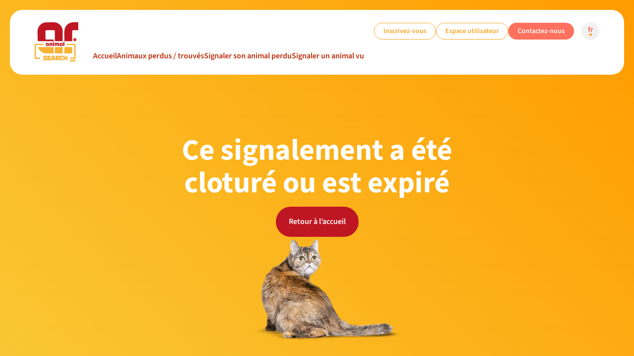

--- FILE ---
content_type: text/html; charset=UTF-8
request_url: https://animal-search.be/fr/reports/6290
body_size: 5471
content:
<!doctype html>
<html lang="fr">

<head>
  
  <script>
    (function(w, d, s, l, i) {
      w[l] = w[l] || [];
      w[l].push({
        'gtm.start': new Date().getTime(),
        event: 'gtm.js'
      });
      var f = d.getElementsByTagName(s)[0],
        j = d.createElement(s),
        dl = l != 'dataLayer' ? '&l=' + l : '';
      j.async = true;
      j.src =
        'https://www.googletagmanager.com/gtm.js?id=' + i + dl;
      f.parentNode.insertBefore(j, f);
    })(window, document, 'script', 'dataLayer', 'GTM-T7ZKV4KS');
  </script>

  
  <meta charset="utf-8">
  <meta name="viewport"
    content="width=device-width, user-scalable=no, initial-scale=1.0, maximum-scale=1.0, minimum-scale=1.0">
  <meta http-equiv="X-UA-Compatible" content="ie=edge">
  <meta name="description" content="Détail signalement">
  <meta name="author" content="Animal Search">
  
  
  <title>Détail signalement | Animal Search</title>

  
  <link rel="apple-touch-icon" sizes="180x180" href="https://animal-search.be/landing/images/favicons/apple-touch-icon.png">
  <link rel="icon" type="image/png" sizes="32x32" href="https://animal-search.be/landing/images/animal_search.svg">
  <link rel="manifest" href="https://animal-search.be/landing/images/favicons/site.webmanifest">
  <link rel="mask-icon" href="https://animal-search.be/landing/images/favicons/safari-pinned-tab.svg" color="#121339">
  <meta name="msapplication-TileColor" content="#121339">
  <meta name="theme-color" content="#121339">

  
  <link rel="stylesheet" href="https://use.fontawesome.com/releases/v5.3.1/css/all.css">
  <link rel="stylesheet" href="https://animal-search.be/landing/css/libs.css">
  <link rel="stylesheet" href="https://animal-search.be/landing/css/styles.css">
  <link rel="stylesheet" href="https://animal-search.be/vendor/cookie-consent/css/cookie-consent.css">

  
  
</head>

<body x-data="{ reportImagesBlurred: true, showBlurModal: false }">

  
  <noscript><iframe src="https://www.googletagmanager.com/ns.html?id=GTM-T7ZKV4KS" height="0" width="0"
      style="display:none;visibility:hidden"></iframe></noscript>

  
  <div class="mainContainer">
    <main class="notfoundPage">

      
      <header class="header">
  <div class="wrapper wrapper--large header__wrapper">
    <div class="header__main">
      <div class="header__main__logoContainer">
        <a href="https://animal-search.be/fr" class="header__main__logoContainer__link"> </a>
        <img src="https://animal-search.be/landing/images/animal_search.svg" alt="Animal Search"
          class="header__main__logoContainer__logo">
      </div>
      <div class="header__main__primary">
        <div class="header__main__primary__menuContainer">
          <ul class="header__main__primary__menuContainer__menuList">
            <li class="header__main__primary__menuContainer__menuList__item">
              <a href="https://animal-search.be/fr"
                class="header__main__primary__menuContainer__menuList__item__link">
                Accueil
              </a>
            </li>
            <li class="header__main__primary__menuContainer__menuList__item">
              <a href="https://animal-search.be/fr/reports?radius=10"
                class="header__main__primary__menuContainer__menuList__item__link">
                Animaux perdus / trouvés
              </a>
            </li>
            <li class="header__main__primary__menuContainer__menuList__item">
              <a href="https://animal-search.be/fr/user/reports/create"
                class="header__main__primary__menuContainer__menuList__item__link">
                Signaler son animal perdu
              </a>
            </li>
            <li class="header__main__primary__menuContainer__menuList__item">
              <a href="https://animal-search.be/fr/user/seen_reports/create"
                class="header__main__primary__menuContainer__menuList__item__link">
                Signaler un animal vu
              </a>
            </li>
          </ul>
        </div>
      </div>
      <div class="header__main__secondary">
        <div class="header__main__secondary__buttonContainer">
                      <a href="https://animal-search.be/fr/user/auth/register"
              class="button button--hollow-orange button--small burgerMenu__buttonContainer__button">
              Inscrivez-vous
            </a>
            <a href="https://animal-search.be/fr/user/auth/login"
              class="button button--hollow-orange button--small burgerMenu__buttonContainer__button">
              Espace utilisateur
            </a>
                              <a href="https://animal-search.be/fr/contact"
            class="button button--salmon button--small header__main__secondary__buttonContainer__button">
            Contactez-nous
          </a>
        </div>

        <!--Select lang-->
        <div class="header__main__secondary__langContainer">
          <button class="header__main__secondary__langContainer__button">
            <span>
              fr
            </span>
            <svg>
              <use xlink:href="https://animal-search.be/landing/images/sprite.svg#arrow-menu"></use>
            </svg>
          </button>

          <ul class="header__main__secondary__langContainer__list">
                                        <li class="header__main__secondary__langContainer__list__item">
                <a href="https://animal-search.be/de/reports/6290"
                  class="header__main__secondary__langContainer__list__item__link">
                  de
                </a>
              </li>
                                        <li class="header__main__secondary__langContainer__list__item">
                <a href="https://animal-search.be/fr/reports/6290"
                  class="header__main__secondary__langContainer__list__item__link">
                  fr
                </a>
              </li>
                                        <li class="header__main__secondary__langContainer__list__item">
                <a href="https://animal-search.be/nl/reports/6290"
                  class="header__main__secondary__langContainer__list__item__link">
                  nl
                </a>
              </li>
                      </ul>
        </div>
      </div>
    </div>
  </div>


  <div class="burgerContainer">
    <div class="outer-menu">
      <input class="checkbox-toggle" type="checkbox" data-router-disabled />
      <div class="hamburger">
        <div></div>
      </div>
      <div class="menu">
        <div class="containerMenu">
          <div class="viewzone">
            <div class="burgerMenu">
              <ul>
                <li>
                  <a href="https://animal-search.be/fr">
                    Accueil
                  </a>
                </li>
                <li>
                  <a href="https://animal-search.be/fr/reports?radius=10">
                    Animaux perdus / trouvés
                  </a>
                </li>
                <li>
                  <a href="https://animal-search.be/fr/user/reports/create">
                    Signaler son animal perdu
                  </a>
                </li>
                <li>
                  <a href="https://animal-search.be/fr/user/seen_reports/create">
                    Signaler un animal vu
                  </a>
                </li>
              </ul>
              <div class="burgerMenu__buttonContainer">
                                  <a href="https://animal-search.be/fr/user/auth/register"
                    class="button button--hollow-orange button--small burgerMenu__buttonContainer__button">
                    Inscrivez-vous
                  </a>
                  <a href="https://animal-search.be/fr/user/auth/login"
                    class="button button--hollow-orange button--small burgerMenu__buttonContainer__button">
                    Espace utilisateur
                  </a>
                                                </a>
                <a href="https://animal-search.be/fr/contact"
                  class="button button--salmon button--small burgerMenu__buttonContainer__button">
                  Contactez-nous
                </a>
              </div>

              
              <div class="burgerMenu__langContainer">
                <ul class="burgerMenu__langContainer__list">
                                                          <li class="burgerMenu__langContainer__list__item">
                      <a href="https://animal-search.be/de/reports/6290"
                        class="burgerMenu__langContainer__list__item__link">
                        de
                      </a>
                    </li>
                                                          <li class="burgerMenu__langContainer__list__item">
                      <a href="https://animal-search.be/fr/reports/6290"
                        class="burgerMenu__langContainer__list__item__link">
                        fr
                      </a>
                    </li>
                                                          <li class="burgerMenu__langContainer__list__item">
                      <a href="https://animal-search.be/nl/reports/6290"
                        class="burgerMenu__langContainer__list__item__link">
                        nl
                      </a>
                    </li>
                                  </ul>
              </div>

              <div class="burgerMenu__socialContainer">
                <div class="burgerMenu__socialContainer__item">
                  <a href="https://www.facebook.com/AnimalSearchAPP"
                    class="burgerMenu__socialContainer__item__link facebook" target="_blank">
                    <svg>
                      <use xlink:href="https://animal-search.be/landing/images/sprite.svg#facebook"></use>
                    </svg>
                  </a>
                </div>
                <div class="burgerMenu__socialContainer__item">
                  <a href="https://www.instagram.com/animal_search_app"
                    class="burgerMenu__socialContainer__item__link instagram" target="_blank">
                    <svg>
                      <use xlink:href="https://animal-search.be/landing/images/sprite.svg#instagram"></use>
                    </svg>
                  </a>
                </div>
                <div class="burgerMenu__socialContainer__item">
                  <a href="https://www.tiktok.com/@animal.search.app0"
                    class="burgerMenu__socialContainer__item__link tiktok" target="_blank">
                    <svg>
                      <use xlink:href="https://animal-search.be/landing/images/sprite.svg#tiktok"></use>
                    </svg>
                  </a>
                </div>
                <div class="burgerMenu__socialContainer__item">
                  <a href="https://www.youtube.com/@aranimalsearchapp9305"
                    class="burgerMenu__socialContainer__item__link youtube" target="_blank">
                    <svg>
                      <use xlink:href="https://animal-search.be/landing/images/sprite.svg#youtube"></use>
                    </svg>
                  </a>
                </div>
              </div>
            </div>
          </div>
        </div>
      </div>
    </div>
  </div>
</header>

      
        <section class="notfound">
    <div class="wrapper wrapper--large notfound__wrapper">
      <div class="notfound__main">
        <h2 class="maintitle maintitle--white notfound__main__title" data-aos="fade-down" data-aos-delay="1000">
          Ce signalement a été cloturé ou est expiré
        </h2>

        <div class="notfound__main__buttonContainer" data-aos="fade-down" data-aos-delay="1000">
          <a href="https://animal-search.be/fr" class="button button--red notfound__main__buttonContainer__button">
            Retour à l’accueil
          </a>
        </div>

        <div class="notfound__main__catContainer">
          <img src="https://animal-search.be/landing/images/404/cat.png" alt="" class="notfound__main__catContainer__cat"
            data-aos="zoom-in-up" data-aos-duration="1100" data-aos-delay="0">
        </div>
      </div>
    </div>
  </section>

      
      <footer class="footer">
  <div class="wrapper">
    <div class="footer__main">
      <div class="footer__main__primary">
        <div class="maintitle maintitle--small maintitle--black footer__main__primary__title">
          Animal (Re)Search&nbsp;<span>ASBL</span>
        </div>
        <div class="footer__main__primary__infoContainer">
          <div class="footer__main__primary__infoContainer__address">
            <svg>
              <use xlink:href="https://animal-search.be/landing/images/sprite.svg#map-pin"></use>
            </svg>
            <span>Rue Eudore Davio 33 • 4102 Seraing Belgique</span>
          </div>
          <div class="footer__main__primary__infoContainer__phone">
            <svg>
              <use xlink:href="https://animal-search.be/landing/images/sprite.svg#mobile"></use>
            </svg>

            <a href="tel:+32497114045">+32 497 11 40 45</a>
          </div>
          <div class="footer__main__primary__infoContainer__email">
            <svg>
              <use xlink:href="https://animal-search.be/landing/images/sprite.svg#mail"></use>
            </svg>

            <a href="mailto:info@animal-search.be">info@animal-search.be</a>
          </div>
        </div>
        <p class="footer__main__primary__beNumber">
          N° Association BE0744.541.019
        </p>

        <div class="footer__main__primary__socialContainer">
          <div class="footer__main__primary__socialContainer__item">
            <a href="https://www.facebook.com/AnimalSearchAPP"
              class="footer__main__primary__socialContainer__item__link facebook" target="_blank">
              <svg>
                <use xlink:href="https://animal-search.be/landing/images/sprite.svg#facebook"></use>
              </svg>
            </a>
          </div>
          <div class="footer__main__primary__socialContainer__item">
            <a href="https://www.instagram.com/animal_search_app"
              class="footer__main__primary__socialContainer__item__link instagram" target="_blank">
              <svg>
                <use xlink:href="https://animal-search.be/landing/images/sprite.svg#instagram"></use>
              </svg>
            </a>
          </div>
          <div class="footer__main__primary__socialContainer__item">
            <a href="https://www.tiktok.com/@animal.search.app0"
              class="footer__main__primary__socialContainer__item__link tiktok" target="_blank">
              <svg>
                <use xlink:href="https://animal-search.be/landing/images/sprite.svg#tiktok"></use>
              </svg>
            </a>
          </div>
          <div class="footer__main__primary__socialContainer__item">
            <a href="https://www.youtube.com/@aranimalsearchapp9305"
              class="footer__main__primary__socialContainer__item__link youtube" target="_blank">
              <svg>
                <use xlink:href="https://animal-search.be/landing/images/sprite.svg#youtube"></use>
              </svg>
            </a>
          </div>
        </div>

        <div class="footer__main__primary__imageContainer">
          <div class="appstores">
  <div class="appstores__google">
    <a href="https://play.google.com/store/apps/details?id=be.animalresearch.ar" target="_blank" data-router-disabled>
      <img src="https://animal-search.be/landing/images/stores/googleplay.png" alt="" class="appstores__google__img">
    </a>
  </div>
  <div class="appstores__apple">
    <a href="https://apps.apple.com/gb/app/animal-research/id1537758447" target="_blank" data-router-disabled>
      <img src="https://animal-search.be/landing/images/stores/apple-badge.png" alt="" class="appstores__google__img">
    </a>
  </div>
</div>
        </div>
        <div class="footer__main__primary__legal">
          <p>Google Play est une marque de Google LLC.</p>
          <p>App Store® sont des marques déposées d&#039;Apple Inc. aux États-Unis et dans d&#039;autres pays.</p>
        </div>
      </div>
      <div class="footer__main__secondary">
        <div class="footer__main__secondary__menu">
          <a href=" https://animal-search.be/fr" class="footer__main__secondary__menu__link">
            Accueil
          </a>
          <a href="https://animal-search.be/fr/blog" class="footer__main__secondary__menu__link">
            Blog
          </a>
          <a href="https://animal-search.be/fr/reports?radius=10" class="footer__main__secondary__menu__link">
            Animaux perdus / trouvés
          </a>
          <a href="https://animal-search.be/fr/user/reports/create" class="footer__main__secondary__menu__link">
            Signaler son animal perdu
          </a>
          <a href="https://animal-search.be/fr/user/seen_reports/create" class="footer__main__secondary__menu__link">
            Signaler un animal vu
          </a>
                      <a href="https://animal-search.be/fr/donate" class="footer__main__secondary__menu__link">
              Faire un don
            </a>
                  </div>
        
        <div class="footer__main__secondary__menu">
          <a href="https://animal-search.be/fr/contact" class="footer__main__secondary__menu__link">
            Contactez-nous
          </a>
          <a href="https://animal-search.be/fr/terms-of-service" class="footer__main__secondary__menu__link">
            Conditions générales d&#039;utilisation
          </a>
          <a href="https://animal-search.be/fr/privacy-policy" class="footer__main__secondary__menu__link">
            Politique de confidentialité
          </a>
          <a href="javascript:void(0)" class="footer__main__secondary__menu__link js-lcc-settings-toggle">
            Préférences relatives aux cookies
          </a>
        </div>
        
        <div class="footer__main__secondary__buttonContainer">
          <a href="https://animal-search.be/fr/user/seen_reports/create"
            class="button button--medium footer__main__secondary__buttonContainer__button">
            J’ai vu un animal
          </a>
          <a href="https://animal-search.be/fr/user/reports/create"
            class="button button--red button--medium footer__main__secondary__buttonContainer__button">
            J&#039;ai perdu mon animal
          </a>
        </div>
      </div>

      <div class="footer__main__newsletter">
        <h3 class="footer__main__newsletter__title">
          Newsletter
        </h3>
        <div class="footer__main__newsletter__formContainer js-formContainer">
          
          <form class="js-cm-form" id="subForm" action="https://www.createsend.com/t/subscribeerror?description="
            method="post"
            data-id="92D4C54F0FEC16E5ADC2B1904DE9ED1A3D783E8AFF05E31FB0B06521F83A988EDD1C6BF04F360339D071E03A8F1EB00ADCB952CFED95BC63B53DBA3E868D3412">
            <div>
              <div class="form-email">
                <label for="fieldEmail">
                  Votre adresse e-mail
                </label>
                <input autocomplete="Email" class="js-cm-email-input qa-input-email" id="fieldEmail" maxlength="200"
                  name="cm-tiducy-tiducy" placeholder="Votre adresse e-mail"
                  required="" type="email">
              </div>
              <div class="form-rgpd">
                <input aria-required="" id="cm-privacy-consent" name="cm-privacy-consent" required=""
                  type="checkbox">
                <label for="cm-privacy-consent">
                  En cochant cette case, j’accepte de recevoir des informations et communications de la part de Animal Search.
                  <a href="https://animal-search.be/fr/terms-of-service" target="_blank">
                    Conditions générales d&#039;utilisation
                  </a>
                </label>
              </div>

              <input id="fieldtkkdklt" maxlength="200" name="cm-f-tkkdklt" type="hidden"
                value="fr">

              <input id="cm-privacy-consent-hidden" name="cm-privacy-consent-hidden" type="hidden" value="true">
            </div>
            <button type="submit" class="button button--small button--salmon">
              Je m’abonne
            </button>
          </form>
        </div>

        
        <div class="footer__main__newsletter__success js-success">
          <h3 class="maintitle maintitle--small maintitle--white footer__main__newsletter__success__title">
            Super !
          </h3>
          <p class="footer__main__newsletter__success__text">
             Vous êtes inscrit à la newsletter.
          </p>
        </div>
      </div>

      <div class="footer__main__end">
        <a href="https://kapps.be" target="_blank">
          <img src="https://animal-search.be/landing/images/kapps-black.svg" class="logo-kapps" alt="Logo Kapps">
        </a>
        <a href="https://oanna.be" target="_blank">
          <img src="https://animal-search.be/landing/images/oanna-black.svg" class="logo-oanna" alt="Logo Oanna">
        </a>
      </div>

    </div>
  </div>
</footer>


<div class="hidden">
  <span class="rooturl">https://animal-search.be/fr</span>
</div>

      
      <div x-cloak x-show="showBlurModal" class="dialog-overlay" @click="showBlurModal = false">
  <div class="dialog-box" @click.stop>
    <h2>Contenu sensible</h2>
    <p>Les photos d&#039;animaux blessés ou morts peuvent être choquantes et ont donc été floutées.</p>
    <p>Voulez-vous quand-même afficher les photos floutées ?</p>

    <div class="dialog-buttons">
      <button @click="showBlurModal = false">Annuler</button>
      <button class="button button--salmon button--small"
        @click="reportImagesBlurred = false; showBlurModal = false">Voir</button>
    </div>
  </div>
</div>

    </main>
  </div>

  
  <script src="https://animal-search.be/landing/js/jquery-3.5.1.min.js"></script>
  <script type="text/javascript" src="https://www.google.com/recaptcha/api.js"></script>
  <script type="text/javascript" src="https://animal-search.be/landing/js/app.js"></script>
  <script src="https://cdn.jsdelivr.net/gh/alpinejs/alpine@v2.x.x/dist/alpine.js" defer></script>
  <script src="https://animal-search.be/landing/js/scripts.js"></script> 

  
  <script type="text/javascript" src="//translate.google.com/translate_a/element.js?cb=googleTranslateElementInit">
  </script>
  <script type="text/javascript">
    function googleTranslateElementInit() {
      new google.translate.TranslateElement({
        pageLanguage: 'fr'
      }, 'google_translate_element');
    }
  </script>

  
  <script src="//code.tidio.co/pcgowiyr8quqcuj5bybwosojxxqzq7b1.js"></script>

  
  
<div role="dialog" aria-labelledby="lcc-modal-alert-label" aria-describedby="lcc-modal-alert-desc" aria-modal="true"
  class="lcc-modal lcc-modal--alert js-lcc-modal js-lcc-modal-alert" style="display: none;"
  data-cookie-key="__cookie_consent"
  data-cookie-value-analytics="2"
  data-cookie-value-marketing="3"
  data-cookie-value-both="true"
  data-cookie-value-none="false"
  data-cookie-expiration-days="365"
  data-gtm-event="cookie_refresh"
  data-ignored-paths="">
  <div class="lcc-modal__content">
    <h2 id="lcc-modal-alert-label" class="lcc-modal__title">
      Ce site web utilise des cookies    </h2>
    <p id="lcc-modal-alert-desc" class="lcc-text">
      Nous utilisons des cookies pour améliorer l'expérience du visiteur. En cliquant sur « Accepter », vous marquez votre accord avec l'utilisation de ces cookies.    </p>
  </div>
  <div class="lcc-modal__actions">
    <button type="button" class="lcc-button lcc-button--link js-lcc-settings-toggle">
      Préférences relatives aux cookies    </button>
    <button type="button" class="lcc-button lcc-button--link js-lcc-refuse">
      Refuser    </button>
    <button type="button" class="lcc-button js-lcc-accept">
      Accepter    </button>
  </div>
</div>

<div role="dialog" aria-labelledby="lcc-modal-settings-label" aria-describedby="lcc-modal-settings-desc"
  aria-modal="true" class="lcc-modal lcc-modal--settings js-lcc-modal js-lcc-modal-settings" style="display: none;">
  <button class="lcc-modal__close js-lcc-settings-toggle" type="button">
    <span class="lcc-u-sr-only">
      Fermer    </span>
    &times;
  </button>
  <div class="lcc-modal__content">
    <div class="lcc-modal__content">
      <h2 id="lcc-modal-settings-label" class="lcc-modal__title">
        Préférences relatives aux cookies      </h2>
      <p id="lcc-modal-settings-desc" class="lcc-text">
        Notre site web utilise trois niveaux de cookies. Vous pouvez adapter vos préférences à tout moment. Vous trouverez davantage d'informations sur les cookies et la manière dont nous les utilisons dans notre <a href="https://animal-search.be/fr/privacy-policy">politique en matière de cookies</a>.      </p>
      <div class="lcc-modal__section lcc-u-text-center">
        <button type="button" class="lcc-button lcc-button--link js-lcc-refuse">
          Refuser        </button>
        <button type="button" class="lcc-button js-lcc-accept">
          Accepter tous les cookies        </button>
      </div>
      <div class="lcc-modal__section">
        <label for="lcc-checkbox-essential" class="lcc-label">
          <input type="checkbox" id="lcc-checkbox-essential" disabled="disabled" checked="checked">
          <span>Cookies essentiels</span>
        </label>
        <p class="lcc-text">
          sont nécessaires afin d'assurer le bon fonctionnement du site et l'enregistrement de vos préférences (p. ex. votre langue et votre région).        </p>
      </div>
      <div class="lcc-modal__section">
        <label for="lcc-checkbox-analytics" class="lcc-label">
          <input type="checkbox" id="lcc-checkbox-analytics">
          <span>Cookies analytiques</span>
        </label>
        <p class="lcc-text">
          nous permettent d'analyser et d'améliorer l'expérience utilisateur du site web.        </p>
      </div>
      <div class="lcc-modal__section">
        <label for="lcc-checkbox-marketing" class="lcc-label">
          <input type="checkbox" id="lcc-checkbox-marketing">
          <span>Cookies marketing</span>
        </label>
        <p class="lcc-text">
          ont pour but de personnaliser votre expérience et de vous envoyer du contenu et des offres pertinents sur ce site et sur d'autres.        </p>
      </div>
    </div>
  </div>
  <div class="lcc-modal__actions">
    <button type="button" class="lcc-button lcc-button--link js-lcc-settings-toggle">
      Annuler    </button>
    <button type="button" class="lcc-button js-lcc-settings-save">
      Enregistrer    </button>
  </div>
</div>

<div class="lcc-backdrop js-lcc-backdrop" style="display: none;"></div>
<script type="text/javascript" src="https://animal-search.be/vendor/cookie-consent/js/cookie-consent.js"></script>
</body>

</html>


--- FILE ---
content_type: text/css
request_url: https://animal-search.be/landing/css/styles.css
body_size: 32101
content:
@charset "UTF-8";
* {
  margin: 0;
  padding: 0; }

html {
  box-sizing: border-box; }

*, *:before, *:after {
  box-sizing: inherit;
  border-radius: 0; }

html, body, div, span, applet, object, iframe,
h1, h2, h3, h4, h5, h6, p, blockquote, pre,
a, abbr, acronym, address, big, cite, code,
del, dfn, em, img, ins, kbd, q, s, samp,
small, strike, strong, sub, sup, tt, var,
b, u, i, center,
dl, dt, dd, ol, ul, li,
fieldset, form, label, legend,
table, caption, tbody, tfoot, thead, tr, th, td,
article, aside, canvas, details, embed,
figure, figcaption, footer, header, hgroup,
menu, nav, output, ruby, section, summary,
time, mark, audio, video {
  margin: 0;
  padding: 0;
  border: 0;
  font-size: 100%;
  font: inherit;
  vertical-align: baseline; }

/* HTML5 display-role reset for older browsers */
article, aside, details, figcaption, figure,
footer, header, hgroup, menu, nav, section {
  display: block; }

body {
  line-height: 1; }

ol, ul {
  list-style: none; }

blockquote, q {
  quotes: none; }

blockquote:before, blockquote:after,
q:before, q:after {
  content: '';
  content: none; }

table {
  border-collapse: collapse;
  border-spacing: 0; }

h1, h2, h3, h4, h5, h6 {
  font-weight: 200; }

br {
  padding: 0; }

/*********************************************
  BREAKPOINTS
**********************************************/
/*
@mixin phone-small-down {
	@media (max-width: 424px) { @content; }
}
@mixin phone-down {
	@media (max-width: 599px) { @content; }
}
@mixin tablet-portrait-down {
	@media (max-width: 749px) { @content; }
}
@mixin tablet-small-down {
	@media (max-width: 899px) { @content; }
}
@mixin tablet-landscape-down {
	@media (max-width: 1049px) { @content; }
}
@mixin tablet-big-down {
	@media (max-width: 1199px) { @content; }
}
*/
@font-face {
  font-family: 'Source Sans 3';
  src: url("../fonts/sourceSans/SourceSans3-Bold.eot");
  src: url("../fonts/sourceSans/SourceSans3-Bold.eot?#iefix") format("embedded-opentype"), url("../fonts/sourceSans/SourceSans3-Bold.woff2") format("woff2"), url("../fonts/sourceSans/SourceSans3-Bold.woff") format("woff"), url("../fonts/sourceSans/SourceSans3-Bold.ttf") format("truetype"), url("../fonts/sourceSans/SourceSans3-Bold.svg#SourceSans3-Bold") format("svg");
  font-weight: bold;
  font-style: normal;
  font-display: swap; }
@font-face {
  font-family: 'Source Sans 3';
  src: url("../fonts/sourceSans/SourceSans3-Light.eot");
  src: url("../fonts/sourceSans/SourceSans3-Light.eot?#iefix") format("embedded-opentype"), url("../fonts/sourceSans/SourceSans3-Light.woff2") format("woff2"), url("../fonts/sourceSans/SourceSans3-Light.woff") format("woff"), url("../fonts/sourceSans/SourceSans3-Light.ttf") format("truetype"), url("../fonts/sourceSans/SourceSans3-Light.svg#SourceSans3-Light") format("svg");
  font-weight: 300;
  font-style: normal;
  font-display: swap; }
@font-face {
  font-family: 'Source Sans 3';
  src: url("../fonts/sourceSans/SourceSans3-Medium.eot");
  src: url("../fonts/sourceSans/SourceSans3-Medium.eot?#iefix") format("embedded-opentype"), url("../fonts/sourceSans/SourceSans3-Medium.woff2") format("woff2"), url("../fonts/sourceSans/SourceSans3-Medium.woff") format("woff"), url("../fonts/sourceSans/SourceSans3-Medium.ttf") format("truetype"), url("../fonts/sourceSans/SourceSans3-Medium.svg#SourceSans3-Medium") format("svg");
  font-weight: 500;
  font-style: normal;
  font-display: swap; }
@font-face {
  font-family: 'Source Sans 3';
  src: url("../fonts/sourceSans/SourceSans3-Regular.eot");
  src: url("../fonts/sourceSans/SourceSans3-Regular.eot?#iefix") format("embedded-opentype"), url("../fonts/sourceSans/SourceSans3-Regular.woff2") format("woff2"), url("../fonts/sourceSans/SourceSans3-Regular.woff") format("woff"), url("../fonts/sourceSans/SourceSans3-Regular.ttf") format("truetype"), url("../fonts/sourceSans/SourceSans3-Regular.svg#SourceSans3-Regular") format("svg");
  font-weight: normal;
  font-style: normal;
  font-display: swap; }
@font-face {
  font-family: 'Source Sans 3';
  src: url("../fonts/sourceSans/SourceSans3-SemiBold.eot");
  src: url("../fonts/sourceSans/SourceSans3-SemiBold.eot?#iefix") format("embedded-opentype"), url("../fonts/sourceSans/SourceSans3-SemiBold.woff2") format("woff2"), url("../fonts/sourceSans/SourceSans3-SemiBold.woff") format("woff"), url("../fonts/sourceSans/SourceSans3-SemiBold.ttf") format("truetype"), url("../fonts/sourceSans/SourceSans3-SemiBold.svg#SourceSans3-SemiBold") format("svg");
  font-weight: 600;
  font-style: normal;
  font-display: swap; }
/*********************************************
  UTILS
*********************************************/
* {
  box-sizing: border-box; }

.clear {
  clear: both; }

::-webkit-input-placeholder {
  /* Chrome/Opera/Safari */
  color: #7b7b7b; }

::-moz-placeholder {
  /* Firefox 19+ */
  color: #7b7b7b; }

:-ms-input-placeholder {
  /* IE 10+ */
  color: #7b7b7b !important; }

:-ms-textarea-placeholder {
  /* IE 10+ */
  color: #7b7b7b !important; }

:-moz-placeholder {
  /* Firefox 18- */
  color: #7b7b7b; }

.bold, strong {
  font-weight: 600; }

img {
  position: relative;
  display: block;
  max-width: 100%;
  width: auto;
  height: auto; }

div, p, li, td, th, label {
  font-family: "Source sans 3", sans-serif;
  font-size: 0.887rem;
  line-height: 1.6em;
  font-weight: 200;
  color: #000000; }

a {
  font-family: "Source sans 3", sans-serif;
  font-size: 0.887rem;
  line-height: 1.6em;
  color: #000000; }

a {
  text-decoration: none; }

h1, h2, h3, h4, h5, h6 {
  font-family: "Source sans 3", sans-serif;
  color: #000000;
  margin-bottom: 1em; }

h1, h1 > a {
  font-family: "Source sans 3", sans-serif;
  font-size: 2.618rem;
  line-height: 1.2em;
  font-weight: 200; }

h2, h2 > a {
  font-family: "Source sans 3", sans-serif;
  font-size: 2.058rem;
  line-height: 1.2em;
  font-weight: 200; }

h3, h3 > a {
  font-family: "Source sans 3", sans-serif;
  font-size: 1.272rem;
  line-height: 1.2em;
  font-weight: 200; }

h4, h4 > a {
  font-family: "Source sans 3", sans-serif;
  font-size: 1rem;
  line-height: 1.2em;
  font-weight: 200; }

main, svg, button {
  padding: 0; }

main {
  display: block; }

body {
  min-width: 320px; }

input[type="text"], input[type="date"], input[type="number"], input[type="email"], textarea {
  font-size: 0.887rem;
  font-family: "Source sans 3", sans-serif;
  font-weight: 200;
  outline: none;
  -webkit-appearance: none;
  padding: 10px 12px;
  border: none;
  background-color: #ffffff; }

input[type="submit"], button {
  border: none;
  -webkit-appearance: none; }

.checkboxContainer {
  line-height: 1; }
  .checkboxContainer label, .checkboxContainer div, .checkboxContainer a {
    line-height: 1; }
  .checkboxContainer label {
    padding-left: .2em;
    color: #000000; }
  .checkboxContainer .pretty {
    margin-right: 0; }

.captcha {
  text-align: center;
  margin-top: 20px;
  width: 100%;
  position: relative; }
  .captcha .g-recaptcha {
    text-align: center;
    margin: auto;
    display: inline-block; }
    .captcha .g-recaptcha > div {
      right: 0; }

.text-red {
  color: #FE643F !important; }

.text-darkred {
  color: #BE1622 !important; }

.text-salmon {
  color: #FF715E !important; }

.text-orange {
  color: #F9A624 !important; }

.text-green {
  color: #45CC60 !important; }

.text-blue {
  color: #3F8BFE !important; }

/*********************************************
  STRUCTURE
**********************************************/
.fullWidth {
  width: 100%;
  display: flex;
  flex-flow: row wrap;
  position: relative; }
  .fullWidth__wrapper {
    position: relative;
    width: 100%;
    padding: 60px 80px; }
    @media (max-width: 768px) {
      .fullWidth__wrapper {
        padding: 60px 5%; } }
    .fullWidth__wrapper--1200 {
      max-width: 1120px;
      margin: 0 auto; }
      @media (max-width: 1200px) {
        .fullWidth__wrapper--1200 {
          padding: 60px 5%; } }
    .fullWidth__wrapper--1600 {
      max-width: 1520px;
      margin: 0 auto; }
      @media all and (max-width: 1600px) {
        .fullWidth__wrapper--1600 {
          padding: 60px 5%; } }
    .fullWidth__wrapper.right {
      justify-content: flex-end; }
    .fullWidth__wrapper.left {
      justify-content: flex-start;
      margin: 0; }
    .fullWidth__wrapper.center {
      justify-content: center; }
  .fullWidth--1600 {
    max-width: 1600px;
    margin: 0 auto; }
  .fullWidth--1200 {
    max-width: 1200px;
    margin: 0 auto; }

.halfWidth {
  width: 50%;
  position: relative;
  display: flex;
  flex-flow: row wrap;
  align-items: center; }
  @media (max-width: 768px) {
    .halfWidth {
      width: 100%;
      min-height: auto; } }
  .halfWidth.width25 {
    width: 25%; }
    .halfWidth.width25 .halfWidth__wrapper {
      padding: 60px 80px; }
      @media (max-width: 768px) {
        .halfWidth.width25 .halfWidth__wrapper {
          padding: 60px 5%; } }
      .halfWidth.width25 .halfWidth__wrapper.right {
        justify-content: flex-end; }
      .halfWidth.width25 .halfWidth__wrapper.center {
        justify-content: center; }
  .halfWidth.width30 {
    width: 30%; }
    .halfWidth.width30 .halfWidth__wrapper {
      padding: 60px 80px; }
      @media (max-width: 768px) {
        .halfWidth.width30 .halfWidth__wrapper {
          padding: 60px 5%; } }
      .halfWidth.width30 .halfWidth__wrapper.right {
        justify-content: flex-end; }
      .halfWidth.width30 .halfWidth__wrapper.center {
        justify-content: center; }
  .halfWidth.width33 {
    width: 33.333%; }
    .halfWidth.width33 .halfWidth__wrapper {
      padding: 60px 80px; }
      @media (max-width: 768px) {
        .halfWidth.width33 .halfWidth__wrapper {
          padding: 60px 5%; } }
      .halfWidth.width33 .halfWidth__wrapper.right {
        justify-content: flex-end; }
      .halfWidth.width33 .halfWidth__wrapper.center {
        justify-content: center; }
  .halfWidth.width40 {
    width: 40%; }
    .halfWidth.width40 .halfWidth__wrapper {
      padding: 60px 80px; }
      @media (max-width: 768px) {
        .halfWidth.width40 .halfWidth__wrapper {
          padding: 60px 5%; } }
      .halfWidth.width40 .halfWidth__wrapper.right {
        justify-content: flex-end; }
      .halfWidth.width40 .halfWidth__wrapper.center {
        justify-content: center; }
  .halfWidth.width60 {
    width: 60%; }
    .halfWidth.width60 .halfWidth__wrapper {
      padding: 60px 80px; }
      @media (max-width: 768px) {
        .halfWidth.width60 .halfWidth__wrapper {
          padding: 60px 5%; } }
      .halfWidth.width60 .halfWidth__wrapper.right {
        justify-content: flex-end; }
      .halfWidth.width60 .halfWidth__wrapper.center {
        justify-content: center; }
  .halfWidth.width66 {
    width: 66.666%; }
    .halfWidth.width66 .halfWidth__wrapper {
      padding: 60px 80px; }
      @media (max-width: 768px) {
        .halfWidth.width66 .halfWidth__wrapper {
          padding: 60px 5%; } }
      .halfWidth.width66 .halfWidth__wrapper.right {
        justify-content: flex-end; }
      .halfWidth.width66 .halfWidth__wrapper.center {
        justify-content: center; }
  .halfWidth.width70 {
    width: 70%; }
    .halfWidth.width70 .halfWidth__wrapper {
      padding: 60px 80px; }
      @media (max-width: 768px) {
        .halfWidth.width70 .halfWidth__wrapper {
          padding: 60px 5%; } }
      .halfWidth.width70 .halfWidth__wrapper.right {
        justify-content: flex-end; }
      .halfWidth.width70 .halfWidth__wrapper.center {
        justify-content: center; }
  .halfWidth.width75 {
    width: 75%; }
    .halfWidth.width75 .halfWidth__wrapper {
      padding: 60px 80px; }
      @media (max-width: 768px) {
        .halfWidth.width75 .halfWidth__wrapper {
          padding: 60px 5%; } }
      .halfWidth.width75 .halfWidth__wrapper.right {
        justify-content: flex-end; }
      .halfWidth.width75 .halfWidth__wrapper.center {
        justify-content: center; }
  .halfWidth__wrapper {
    position: relative;
    width: 100%;
    padding: 60px 80px; }
    @media (max-width: 768px) {
      .halfWidth__wrapper {
        padding: 60px 5%; } }
    .halfWidth__wrapper.right {
      justify-content: flex-end; }
    .halfWidth__wrapper.center {
      justify-content: center; }

.thirdWidth {
  width: 33.333%;
  position: relative;
  display: flex;
  flex-flow: row wrap;
  align-items: center; }
  @media (max-width: 768px) {
    .thirdWidth {
      width: 100%;
      min-height: auto; } }
  .thirdWidth__wrapper {
    padding: 60px 80px;
    width: 100%; }
    @media (max-width: 768px) {
      .thirdWidth__wrapper {
        padding: 60px 5%; } }

.quarterWidth {
  width: 25%;
  position: relative;
  display: flex;
  flex-flow: row wrap;
  align-items: center; }
  @media (max-width: 768px) {
    .quarterWidth {
      width: 50%;
      min-height: auto; } }
  @media (max-width: 600px) {
    .quarterWidth {
      width: 100%;
      min-height: auto; } }
  .quarterWidth__wrapper {
    padding: 60px 80px; }
    @media (max-width: 768px) {
      .quarterWidth__wrapper {
        padding: 60px 5%; } }

.fixedWidth {
  position: relative;
  display: flex;
  flex-flow: row wrap;
  width: 370px; }
  .fixedWidth__wrapper {
    width: 100%;
    padding: 60px 80px; }
    @media (max-width: 768px) {
      .fixedWidth__wrapper {
        padding: 60px 5%; } }
  .fixedWidth:first-child .fixedWidth__wrapper {
    padding-right: 0; }
  .fixedWidth:last-child .fixedWidth__wrapper {
    padding-left: 0; }

.floatWidth {
  position: relative;
  display: flex;
  flex-flow: row wrap; }
  .floatWidth__wrapper {
    padding: 60px 80px; }
    @media (max-width: 768px) {
      .floatWidth__wrapper {
        padding: 60px 5%; } }

/*********************************************
  BUTTONS
**********************************************/
.buttonContainer {
  vertical-align: middle; }
  .buttonContainer.center {
    text-align: center; }
  .buttonContainer.right {
    text-align: right; }
  .buttonContainer .button {
    position: relative;
    display: inline-block;
    vertical-align: middle;
    font-family: "Source sans 3", sans-serif;
    font-size: 0.887rem;
    color: #ffffff;
    padding: .8em 1em;
    border-radius: 30px;
    text-decoration: none;
    text-align: center;
    font-weight: 400;
    cursor: pointer;
    overflow: hidden; }
    .buttonContainer .button.big {
      padding: 14px 22px;
      text-transform: uppercase; }
    .buttonContainer .button.amazing {
      padding: 14px 30px;
      font-size: 0.75rem; }
    .buttonContainer .button img, .buttonContainer .button svg {
      vertical-align: middle;
      width: 16px;
      height: 16px; }
    .buttonContainer .button img + span, .buttonContainer .button svg + span, .buttonContainer .button span + img, .buttonContainer .button span + svg {
      padding-left: 10px; }

/*********************************************
  HEADER
*********************************************/
@media (max-width: 1024px) {
  .sidr-open #responsive-menu-button {
    position: absolute; } }
.sidr-inner > ul li a {
  font-size: 1rem;
  padding-top: 6px !important;
  padding-bottom: 6px !important;
  font-weight: 400; }

/*********************************************
  COPYRIGHT
*********************************************/
footer .copyright {
  position: absolute;
  width: 30px;
  bottom: 30px;
  right: 20px; }
  footer .copyright--white svg {
    fill: #ffffff; }
  @media (max-width: 600px) {
    footer .copyright {
      width: 15px; } }

/*********************************************
  FORMS
*********************************************/
.form__row {
  width: 100%;
  display: flex;
  flex-flow: row wrap;
  justify-content: space-between;
  gap: 2px; }
  .form__row .buttonContainer {
    width: 100%;
    margin-top: 20px; }
.form__item {
  width: calc(50% - 10px); }
  @media (max-width: 400px) {
    .form__item {
      width: 100%; }
      .form__item + .form__item {
        margin-top: 10px; } }
  .form__item--large {
    width: 100%; }
  .form__item--small {
    width: calc(33.333% - 10px); }
  .form__item__label {
    display: block;
    margin-bottom: 5px; }
  .form__item__input {
    width: 100%;
    border: none;
    padding: 7px 15px;
    border-radius: 5px; }
    .form__item__input--big {
      padding: 14px 22px; }
  .form__item__textarea {
    width: 100%;
    max-width: 100%;
    height: 120px;
    border: none;
    padding: 7px 15px;
    border-radius: 5px; }

/*********************************************
  WYSIWYG
*********************************************/
.wysiwyg {
  width: 100%; }
  .wysiwyg h3 {
    margin-bottom: 1em;
    color: inherit; }
  .wysiwyg p {
    font-family: "Source sans 3", sans-serif;
    margin-bottom: 1em;
    color: inherit; }
  .wysiwyg ul {
    list-style-type: disc;
    margin-bottom: 1em;
    margin-left: 40px;
    color: inherit; }
  .wysiwyg strong {
    font-weight: 500;
    color: inherit; }
  .wysiwyg img {
    max-width: 100%;
    height: auto;
    display: inline-block;
    width: inherit; }
  .wysiwyg table {
    width: 100% !important; }
    .wysiwyg table tr {
      background: #F5F5F5; }
      .wysiwyg table tr:nth-child(even) {
        background: #ffffff; }
      .wysiwyg table tr td {
        padding: 10px 0; }
        .wysiwyg table tr td:first-child {
          padding-left: 10px; }

/*********************************************
  SLICK
*********************************************/
.slick-dots {
  margin: 20px auto;
  text-align: center; }
  .slick-dots li {
    display: inline-block; }
    .slick-dots li button {
      width: 16px;
      height: 16px;
      background-color: #000000;
      border-radius: 20px;
      border: none;
      font-size: 0;
      cursor: pointer; }
    .slick-dots li + li {
      margin-left: 10px; }

/*********************************************
  ALPINE
*********************************************/
[x-cloak] {
  display: none !important; }

/*********************************************
  BUTTONS
*********************************************/
.button {
  outline: none;
  appearance: none;
  border: none;
  cursor: pointer;
  position: relative;
  display: inline-block;
  display: inline-flex;
  align-items: center;
  font-family: "Source sans 3", sans-serif;
  font-weight: 600;
  padding: 17px 25px;
  font-size: 1rem;
  text-align: center;
  color: #ffffff;
  background: #F9A624;
  border-radius: 200px;
  transition: color 0.3s cubic-bezier(0.25, 0.46, 0.45, 0.94), background 0.3s cubic-bezier(0.25, 0.46, 0.45, 0.94), border 0.3s cubic-bezier(0.25, 0.46, 0.45, 0.94); }
  .button:focus, .button:hover {
    color: #ffffff;
    background: #e48d06; }
  .button--red {
    color: #ffffff;
    background: #BE1622;
    border: 1px solid transparent;
    transition: color 0.3s cubic-bezier(0.25, 0.46, 0.45, 0.94), background 0.3s cubic-bezier(0.25, 0.46, 0.45, 0.94); }
    .button--red:focus, .button--red:hover {
      color: #ffffff;
      background: #790e16; }
  .button--dark-orange {
    color: #ffffff;
    background: #e47c06;
    border: 1px solid transparent;
    transition: color 0.3s cubic-bezier(0.25, 0.46, 0.45, 0.94), background 0.3s cubic-bezier(0.25, 0.46, 0.45, 0.94); }
    .button--dark-orange:focus, .button--dark-orange:hover {
      color: #ffffff;
      background: #b26105; }
  .button--salmon {
    color: #ffffff;
    background: #FF715E;
    border: 1px solid transparent;
    transition: color 0.3s cubic-bezier(0.25, 0.46, 0.45, 0.94), background 0.3s cubic-bezier(0.25, 0.46, 0.45, 0.94); }
    .button--salmon:focus, .button--salmon:hover {
      color: #ffffff;
      background: #ff2e12; }
  .button--grey {
    color: #7b7b7b;
    background: #F5F5F5;
    border: 1px solid transparent;
    transition: color 0.3s cubic-bezier(0.25, 0.46, 0.45, 0.94), background 0.3s cubic-bezier(0.25, 0.46, 0.45, 0.94); }
    .button--grey:focus, .button--grey:hover {
      color: #7b7b7b;
      background: white; }
  .button--opacity-white {
    color: #ffffff;
    background: rgba(255, 255, 255, 0.2);
    transition: color 0.3s cubic-bezier(0.25, 0.46, 0.45, 0.94), background 0.3s cubic-bezier(0.25, 0.46, 0.45, 0.94); }
    .button--opacity-white:focus, .button--opacity-white:hover {
      color: #F9A624;
      background: white; }
  .button--hollow-orange, .newsPage .news__main__arrowContainer > button, .detailnewPage .details__arrowContainer > button, .signalementPage .signalement__main__sliderContainer__buttonContainer > button, .signalementPage .signalement__main__sliderContainer__buttonContainer a {
    border-radius: 200px;
    background: transparent;
    color: #F9A624;
    font-family: "Source sans 3", sans-serif;
    font-weight: 600;
    border: 1px solid #F9A624;
    padding: 8px 16px; }
  .button--apple, .button--facebook, .button--google {
    font-weight: normal; }
    .button--apple i, .button--facebook i, .button--google i {
      width: 16px;
      margin-right: 8px; }
  .button--apple {
    background-color: #000000; }
  .button--facebook {
    background-color: #4C70BD; }
  .button--google {
    background-color: #F15847; }
  .button--text-green {
    color: #45CC60; }
  .button--medium {
    padding: 16px 21px;
    line-height: 1;
    font-size: 0.887rem; }
  .button--small {
    padding: 9px 18px;
    line-height: 1;
    font-size: 0.887rem; }
  .button--smaller {
    padding: 5px 14px;
    line-height: 1;
    font-size: 0.887rem; }
  .button--icon {
    gap: 10px; }
    .button--icon svg {
      width: 25px;
      height: 25px;
      fill: #ffffff; }
    .button--icon .fa, .button--icon .far, .button--icon .fab {
      padding-top: 2px;
      width: 25px;
      height: 25px;
      fill: #ffffff; }
    .button--icon--small {
      gap: 10px; }
      .button--icon--small svg {
        width: 18px;
        height: 18px;
        fill: #ffffff; }
      .button--icon--small .fa, .button--icon--small .far, .button--icon--small .fab {
        padding-top: 2px;
        width: 20px;
        height: 20px;
        fill: #ffffff; }

button {
  outline: none;
  appearance: none;
  border: none;
  background: transparent;
  cursor: pointer; }
  button:disabled, button[disabled], button.disabled {
    opacity: .5;
    cursor: not-allowed; }

/*********************************************
  FORMS
*********************************************/
.success {
  margin-left: auto;
  margin-right: auto;
  max-width: 500px;
  width: 100%;
  padding: 15px;
  text-align: center;
  border-radius: 10px;
  font-size: 1rem;
  background: #45cc60; }
  .success--none {
    display: none; }
  .success * {
    font-size: 1rem;
    font-weight: 700;
    color: #ffffff; }

.errors {
  margin-left: auto;
  margin-right: auto;
  max-width: 500px;
  width: 100%;
  padding: 15px;
  text-align: center;
  border-radius: 10px;
  font-size: 1rem;
  background: #fe643f; }
  .errors--none {
    display: none; }
  .errors * {
    font-size: 1rem;
    font-weight: 700;
    color: #ffffff; }

form .form {
  position: relative;
  width: 100%; }
  form .form__error {
    color: #FE643F;
    font-weight: bold; }
  form .form__group {
    display: grid;
    grid-template-columns: repeat(2, 1fr);
    gap: 20px; }
  form .form > fieldset {
    width: 100%; }
  form .form__row {
    display: flex;
    flex-direction: column;
    align-items: flex-start;
    margin-bottom: 6px;
    margin-top: 6px;
    color: #7b7b7b; }
    @media screen and (max-width: 850px) {
      form .form__row {
        width: 100% !important; } }
    form .form__row.has-error label {
      color: #FE643F; }
    form .form__row.has-error input[type="text"], form .form__row.has-error input[type="email"], form .form__row.has-error input[type="file"], form .form__row.has-error input[type="tel"], form .form__row.has-error select, form .form__row.has-error textarea {
      border: 1px solid #FE643F; }
    form .form__row label {
      color: #6A1F1F;
      font-size: 0.75rem;
      font-weight: 500; }
    form .form__row input[type="text"], form .form__row input[type="email"], form .form__row input[type="file"], form .form__row input[type="password"], form .form__row input[type="tel"], form .form__row input[type="date"], form .form__row select {
      padding: 6px 14px;
      border-radius: 5px;
      border: 0px solid transparent;
      font-size: 0.887rem;
      height: 44px;
      line-height: 36px;
      font-family: "Source sans 3", sans-serif;
      color: #131313;
      background-color: #ffffff;
      width: 100%;
      outline: none; }
      @media screen and (max-width: 850px) {
        form .form__row input[type="text"], form .form__row input[type="email"], form .form__row input[type="file"], form .form__row input[type="password"], form .form__row input[type="tel"], form .form__row input[type="date"], form .form__row select {
          width: 100%; } }
    form .form__row:has(input[type="checkbox"]) {
      flex-direction: row;
      justify-content: flex-start;
      align-items: center; }
    form .form__row input[type="checkbox"] + label, form .form__row input[type="checkbox"] + div label {
      color: #ffffff;
      font-size: 0.75rem;
      font-weight: bold; }
    form .form__row textarea {
      font-family: "Source sans 3", sans-serif;
      font-size: 0.887rem;
      color: #131313;
      max-width: 100%;
      width: 100%;
      height: 220px;
      padding: 14px 14px;
      border-radius: 10px;
      resize: none;
      background-color: #ffffff;
      outline: none; }
      @media screen and (max-width: 850px) {
        form .form__row textarea {
          width: 100%; } }
    form .form__row select {
      appearance: none;
      -webkit-appearance: none;
      -moz-appearance: none;
      background-repeat: no-repeat;
      background-size: 11px 11px;
      background-image: url("data:image/svg+xml,%3Csvg xmlns='http://www.w3.org/2000/svg' width='18' height='9' viewBox='0 0 18 9'%3E%3Cpath fill='%23707070' d='M13.5,9l9,9-9,9Z' transform='translate(27 -13.5) rotate(90)'/%3E%3C/svg%3E%0A");
      background-position-x: 95%;
      background-position-y: center; }
      @media screen and (max-width: 850px) {
        form .form__row select {
          width: 100%; } }
    @media screen and (max-width: 850px) {
      form .form__row.date select {
        margin-left: 0;
        width: 100% !important;
        max-width: none !important;
        margin-bottom: 5px; } }
  form .form__password {
    position: relative;
    width: 100%; }
    form .form__password__toggle {
      position: absolute;
      top: 50%;
      right: 1rem;
      transform: translateY(-50%);
      cursor: pointer; }
      form .form__password__toggle .show-password {
        display: inline; }
      form .form__password__toggle .hide-password {
        display: none; }
      form .form__password__toggle.cleartext .show-password {
        display: none; }
      form .form__password__toggle.cleartext .hide-password {
        display: inline; }
form .submit {
  display: flex;
  padding-top: 25px; }
  form .submit input {
    margin-left: auto;
    margin-right: auto;
    padding: 12px 30px; }

/*--- libraries css ---*/
/*AOS*/
[data-aos][data-aos][data-aos-duration="50"], body[data-aos-duration="50"] [data-aos] {
  transition-duration: 50ms; }

[data-aos][data-aos][data-aos-delay="50"], body[data-aos-delay="50"] [data-aos] {
  transition-delay: 0; }

[data-aos][data-aos][data-aos-delay="50"].aos-animate, body[data-aos-delay="50"] [data-aos].aos-animate {
  transition-delay: 50ms; }

[data-aos][data-aos][data-aos-duration="100"], body[data-aos-duration="100"] [data-aos] {
  transition-duration: .1s; }

[data-aos][data-aos][data-aos-delay="100"], body[data-aos-delay="100"] [data-aos] {
  transition-delay: 0; }

[data-aos][data-aos][data-aos-delay="100"].aos-animate, body[data-aos-delay="100"] [data-aos].aos-animate {
  transition-delay: .1s; }

[data-aos][data-aos][data-aos-duration="150"], body[data-aos-duration="150"] [data-aos] {
  transition-duration: .15s; }

[data-aos][data-aos][data-aos-delay="150"], body[data-aos-delay="150"] [data-aos] {
  transition-delay: 0; }

[data-aos][data-aos][data-aos-delay="150"].aos-animate, body[data-aos-delay="150"] [data-aos].aos-animate {
  transition-delay: .15s; }

[data-aos][data-aos][data-aos-duration="200"], body[data-aos-duration="200"] [data-aos] {
  transition-duration: .2s; }

[data-aos][data-aos][data-aos-delay="200"], body[data-aos-delay="200"] [data-aos] {
  transition-delay: 0; }

[data-aos][data-aos][data-aos-delay="200"].aos-animate, body[data-aos-delay="200"] [data-aos].aos-animate {
  transition-delay: .2s; }

[data-aos][data-aos][data-aos-duration="250"], body[data-aos-duration="250"] [data-aos] {
  transition-duration: .25s; }

[data-aos][data-aos][data-aos-delay="250"], body[data-aos-delay="250"] [data-aos] {
  transition-delay: 0; }

[data-aos][data-aos][data-aos-delay="250"].aos-animate, body[data-aos-delay="250"] [data-aos].aos-animate {
  transition-delay: .25s; }

[data-aos][data-aos][data-aos-duration="300"], body[data-aos-duration="300"] [data-aos] {
  transition-duration: .3s; }

[data-aos][data-aos][data-aos-delay="300"], body[data-aos-delay="300"] [data-aos] {
  transition-delay: 0; }

[data-aos][data-aos][data-aos-delay="300"].aos-animate, body[data-aos-delay="300"] [data-aos].aos-animate {
  transition-delay: .3s; }

[data-aos][data-aos][data-aos-duration="350"], body[data-aos-duration="350"] [data-aos] {
  transition-duration: .35s; }

[data-aos][data-aos][data-aos-delay="350"], body[data-aos-delay="350"] [data-aos] {
  transition-delay: 0; }

[data-aos][data-aos][data-aos-delay="350"].aos-animate, body[data-aos-delay="350"] [data-aos].aos-animate {
  transition-delay: .35s; }

[data-aos][data-aos][data-aos-duration="400"], body[data-aos-duration="400"] [data-aos] {
  transition-duration: .4s; }

[data-aos][data-aos][data-aos-delay="400"], body[data-aos-delay="400"] [data-aos] {
  transition-delay: 0; }

[data-aos][data-aos][data-aos-delay="400"].aos-animate, body[data-aos-delay="400"] [data-aos].aos-animate {
  transition-delay: .4s; }

[data-aos][data-aos][data-aos-duration="450"], body[data-aos-duration="450"] [data-aos] {
  transition-duration: .45s; }

[data-aos][data-aos][data-aos-delay="450"], body[data-aos-delay="450"] [data-aos] {
  transition-delay: 0; }

[data-aos][data-aos][data-aos-delay="450"].aos-animate, body[data-aos-delay="450"] [data-aos].aos-animate {
  transition-delay: .45s; }

[data-aos][data-aos][data-aos-duration="500"], body[data-aos-duration="500"] [data-aos] {
  transition-duration: .5s; }

[data-aos][data-aos][data-aos-delay="500"], body[data-aos-delay="500"] [data-aos] {
  transition-delay: 0; }

[data-aos][data-aos][data-aos-delay="500"].aos-animate, body[data-aos-delay="500"] [data-aos].aos-animate {
  transition-delay: .5s; }

[data-aos][data-aos][data-aos-duration="550"], body[data-aos-duration="550"] [data-aos] {
  transition-duration: .55s; }

[data-aos][data-aos][data-aos-delay="550"], body[data-aos-delay="550"] [data-aos] {
  transition-delay: 0; }

[data-aos][data-aos][data-aos-delay="550"].aos-animate, body[data-aos-delay="550"] [data-aos].aos-animate {
  transition-delay: .55s; }

[data-aos][data-aos][data-aos-duration="600"], body[data-aos-duration="600"] [data-aos] {
  transition-duration: .6s; }

[data-aos][data-aos][data-aos-delay="600"], body[data-aos-delay="600"] [data-aos] {
  transition-delay: 0; }

[data-aos][data-aos][data-aos-delay="600"].aos-animate, body[data-aos-delay="600"] [data-aos].aos-animate {
  transition-delay: .6s; }

[data-aos][data-aos][data-aos-duration="650"], body[data-aos-duration="650"] [data-aos] {
  transition-duration: .65s; }

[data-aos][data-aos][data-aos-delay="650"], body[data-aos-delay="650"] [data-aos] {
  transition-delay: 0; }

[data-aos][data-aos][data-aos-delay="650"].aos-animate, body[data-aos-delay="650"] [data-aos].aos-animate {
  transition-delay: .65s; }

[data-aos][data-aos][data-aos-duration="700"], body[data-aos-duration="700"] [data-aos] {
  transition-duration: .7s; }

[data-aos][data-aos][data-aos-delay="700"], body[data-aos-delay="700"] [data-aos] {
  transition-delay: 0; }

[data-aos][data-aos][data-aos-delay="700"].aos-animate, body[data-aos-delay="700"] [data-aos].aos-animate {
  transition-delay: .7s; }

[data-aos][data-aos][data-aos-duration="750"], body[data-aos-duration="750"] [data-aos] {
  transition-duration: .75s; }

[data-aos][data-aos][data-aos-delay="750"], body[data-aos-delay="750"] [data-aos] {
  transition-delay: 0; }

[data-aos][data-aos][data-aos-delay="750"].aos-animate, body[data-aos-delay="750"] [data-aos].aos-animate {
  transition-delay: .75s; }

[data-aos][data-aos][data-aos-duration="800"], body[data-aos-duration="800"] [data-aos] {
  transition-duration: .8s; }

[data-aos][data-aos][data-aos-delay="800"], body[data-aos-delay="800"] [data-aos] {
  transition-delay: 0; }

[data-aos][data-aos][data-aos-delay="800"].aos-animate, body[data-aos-delay="800"] [data-aos].aos-animate {
  transition-delay: .8s; }

[data-aos][data-aos][data-aos-duration="850"], body[data-aos-duration="850"] [data-aos] {
  transition-duration: .85s; }

[data-aos][data-aos][data-aos-delay="850"], body[data-aos-delay="850"] [data-aos] {
  transition-delay: 0; }

[data-aos][data-aos][data-aos-delay="850"].aos-animate, body[data-aos-delay="850"] [data-aos].aos-animate {
  transition-delay: .85s; }

[data-aos][data-aos][data-aos-duration="900"], body[data-aos-duration="900"] [data-aos] {
  transition-duration: .9s; }

[data-aos][data-aos][data-aos-delay="900"], body[data-aos-delay="900"] [data-aos] {
  transition-delay: 0; }

[data-aos][data-aos][data-aos-delay="900"].aos-animate, body[data-aos-delay="900"] [data-aos].aos-animate {
  transition-delay: .9s; }

[data-aos][data-aos][data-aos-duration="950"], body[data-aos-duration="950"] [data-aos] {
  transition-duration: .95s; }

[data-aos][data-aos][data-aos-delay="950"], body[data-aos-delay="950"] [data-aos] {
  transition-delay: 0; }

[data-aos][data-aos][data-aos-delay="950"].aos-animate, body[data-aos-delay="950"] [data-aos].aos-animate {
  transition-delay: .95s; }

[data-aos][data-aos][data-aos-duration="1000"], body[data-aos-duration="1000"] [data-aos] {
  transition-duration: 1s; }

[data-aos][data-aos][data-aos-delay="1000"], body[data-aos-delay="1000"] [data-aos] {
  transition-delay: 0; }

[data-aos][data-aos][data-aos-delay="1000"].aos-animate, body[data-aos-delay="1000"] [data-aos].aos-animate {
  transition-delay: 1s; }

[data-aos][data-aos][data-aos-duration="1050"], body[data-aos-duration="1050"] [data-aos] {
  transition-duration: 1.05s; }

[data-aos][data-aos][data-aos-delay="1050"], body[data-aos-delay="1050"] [data-aos] {
  transition-delay: 0; }

[data-aos][data-aos][data-aos-delay="1050"].aos-animate, body[data-aos-delay="1050"] [data-aos].aos-animate {
  transition-delay: 1.05s; }

[data-aos][data-aos][data-aos-duration="1100"], body[data-aos-duration="1100"] [data-aos] {
  transition-duration: 1.1s; }

[data-aos][data-aos][data-aos-delay="1100"], body[data-aos-delay="1100"] [data-aos] {
  transition-delay: 0; }

[data-aos][data-aos][data-aos-delay="1100"].aos-animate, body[data-aos-delay="1100"] [data-aos].aos-animate {
  transition-delay: 1.1s; }

[data-aos][data-aos][data-aos-duration="1150"], body[data-aos-duration="1150"] [data-aos] {
  transition-duration: 1.15s; }

[data-aos][data-aos][data-aos-delay="1150"], body[data-aos-delay="1150"] [data-aos] {
  transition-delay: 0; }

[data-aos][data-aos][data-aos-delay="1150"].aos-animate, body[data-aos-delay="1150"] [data-aos].aos-animate {
  transition-delay: 1.15s; }

[data-aos][data-aos][data-aos-duration="1200"], body[data-aos-duration="1200"] [data-aos] {
  transition-duration: 1.2s; }

[data-aos][data-aos][data-aos-delay="1200"], body[data-aos-delay="1200"] [data-aos] {
  transition-delay: 0; }

[data-aos][data-aos][data-aos-delay="1200"].aos-animate, body[data-aos-delay="1200"] [data-aos].aos-animate {
  transition-delay: 1.2s; }

[data-aos][data-aos][data-aos-duration="1250"], body[data-aos-duration="1250"] [data-aos] {
  transition-duration: 1.25s; }

[data-aos][data-aos][data-aos-delay="1250"], body[data-aos-delay="1250"] [data-aos] {
  transition-delay: 0; }

[data-aos][data-aos][data-aos-delay="1250"].aos-animate, body[data-aos-delay="1250"] [data-aos].aos-animate {
  transition-delay: 1.25s; }

[data-aos][data-aos][data-aos-duration="1300"], body[data-aos-duration="1300"] [data-aos] {
  transition-duration: 1.3s; }

[data-aos][data-aos][data-aos-delay="1300"], body[data-aos-delay="1300"] [data-aos] {
  transition-delay: 0; }

[data-aos][data-aos][data-aos-delay="1300"].aos-animate, body[data-aos-delay="1300"] [data-aos].aos-animate {
  transition-delay: 1.3s; }

[data-aos][data-aos][data-aos-duration="1350"], body[data-aos-duration="1350"] [data-aos] {
  transition-duration: 1.35s; }

[data-aos][data-aos][data-aos-delay="1350"], body[data-aos-delay="1350"] [data-aos] {
  transition-delay: 0; }

[data-aos][data-aos][data-aos-delay="1350"].aos-animate, body[data-aos-delay="1350"] [data-aos].aos-animate {
  transition-delay: 1.35s; }

[data-aos][data-aos][data-aos-duration="1400"], body[data-aos-duration="1400"] [data-aos] {
  transition-duration: 1.4s; }

[data-aos][data-aos][data-aos-delay="1400"], body[data-aos-delay="1400"] [data-aos] {
  transition-delay: 0; }

[data-aos][data-aos][data-aos-delay="1400"].aos-animate, body[data-aos-delay="1400"] [data-aos].aos-animate {
  transition-delay: 1.4s; }

[data-aos][data-aos][data-aos-duration="1450"], body[data-aos-duration="1450"] [data-aos] {
  transition-duration: 1.45s; }

[data-aos][data-aos][data-aos-delay="1450"], body[data-aos-delay="1450"] [data-aos] {
  transition-delay: 0; }

[data-aos][data-aos][data-aos-delay="1450"].aos-animate, body[data-aos-delay="1450"] [data-aos].aos-animate {
  transition-delay: 1.45s; }

[data-aos][data-aos][data-aos-duration="1500"], body[data-aos-duration="1500"] [data-aos] {
  transition-duration: 1.5s; }

[data-aos][data-aos][data-aos-delay="1500"], body[data-aos-delay="1500"] [data-aos] {
  transition-delay: 0; }

[data-aos][data-aos][data-aos-delay="1500"].aos-animate, body[data-aos-delay="1500"] [data-aos].aos-animate {
  transition-delay: 1.5s; }

[data-aos][data-aos][data-aos-duration="1550"], body[data-aos-duration="1550"] [data-aos] {
  transition-duration: 1.55s; }

[data-aos][data-aos][data-aos-delay="1550"], body[data-aos-delay="1550"] [data-aos] {
  transition-delay: 0; }

[data-aos][data-aos][data-aos-delay="1550"].aos-animate, body[data-aos-delay="1550"] [data-aos].aos-animate {
  transition-delay: 1.55s; }

[data-aos][data-aos][data-aos-duration="1600"], body[data-aos-duration="1600"] [data-aos] {
  transition-duration: 1.6s; }

[data-aos][data-aos][data-aos-delay="1600"], body[data-aos-delay="1600"] [data-aos] {
  transition-delay: 0; }

[data-aos][data-aos][data-aos-delay="1600"].aos-animate, body[data-aos-delay="1600"] [data-aos].aos-animate {
  transition-delay: 1.6s; }

[data-aos][data-aos][data-aos-duration="1650"], body[data-aos-duration="1650"] [data-aos] {
  transition-duration: 1.65s; }

[data-aos][data-aos][data-aos-delay="1650"], body[data-aos-delay="1650"] [data-aos] {
  transition-delay: 0; }

[data-aos][data-aos][data-aos-delay="1650"].aos-animate, body[data-aos-delay="1650"] [data-aos].aos-animate {
  transition-delay: 1.65s; }

[data-aos][data-aos][data-aos-duration="1700"], body[data-aos-duration="1700"] [data-aos] {
  transition-duration: 1.7s; }

[data-aos][data-aos][data-aos-delay="1700"], body[data-aos-delay="1700"] [data-aos] {
  transition-delay: 0; }

[data-aos][data-aos][data-aos-delay="1700"].aos-animate, body[data-aos-delay="1700"] [data-aos].aos-animate {
  transition-delay: 1.7s; }

[data-aos][data-aos][data-aos-duration="1750"], body[data-aos-duration="1750"] [data-aos] {
  transition-duration: 1.75s; }

[data-aos][data-aos][data-aos-delay="1750"], body[data-aos-delay="1750"] [data-aos] {
  transition-delay: 0; }

[data-aos][data-aos][data-aos-delay="1750"].aos-animate, body[data-aos-delay="1750"] [data-aos].aos-animate {
  transition-delay: 1.75s; }

[data-aos][data-aos][data-aos-duration="1800"], body[data-aos-duration="1800"] [data-aos] {
  transition-duration: 1.8s; }

[data-aos][data-aos][data-aos-delay="1800"], body[data-aos-delay="1800"] [data-aos] {
  transition-delay: 0; }

[data-aos][data-aos][data-aos-delay="1800"].aos-animate, body[data-aos-delay="1800"] [data-aos].aos-animate {
  transition-delay: 1.8s; }

[data-aos][data-aos][data-aos-duration="1850"], body[data-aos-duration="1850"] [data-aos] {
  transition-duration: 1.85s; }

[data-aos][data-aos][data-aos-delay="1850"], body[data-aos-delay="1850"] [data-aos] {
  transition-delay: 0; }

[data-aos][data-aos][data-aos-delay="1850"].aos-animate, body[data-aos-delay="1850"] [data-aos].aos-animate {
  transition-delay: 1.85s; }

[data-aos][data-aos][data-aos-duration="1900"], body[data-aos-duration="1900"] [data-aos] {
  transition-duration: 1.9s; }

[data-aos][data-aos][data-aos-delay="1900"], body[data-aos-delay="1900"] [data-aos] {
  transition-delay: 0; }

[data-aos][data-aos][data-aos-delay="1900"].aos-animate, body[data-aos-delay="1900"] [data-aos].aos-animate {
  transition-delay: 1.9s; }

[data-aos][data-aos][data-aos-duration="1950"], body[data-aos-duration="1950"] [data-aos] {
  transition-duration: 1.95s; }

[data-aos][data-aos][data-aos-delay="1950"], body[data-aos-delay="1950"] [data-aos] {
  transition-delay: 0; }

[data-aos][data-aos][data-aos-delay="1950"].aos-animate, body[data-aos-delay="1950"] [data-aos].aos-animate {
  transition-delay: 1.95s; }

[data-aos][data-aos][data-aos-duration="2000"], body[data-aos-duration="2000"] [data-aos] {
  transition-duration: 2s; }

[data-aos][data-aos][data-aos-delay="2000"], body[data-aos-delay="2000"] [data-aos] {
  transition-delay: 0; }

[data-aos][data-aos][data-aos-delay="2000"].aos-animate, body[data-aos-delay="2000"] [data-aos].aos-animate {
  transition-delay: 2s; }

[data-aos][data-aos][data-aos-duration="2050"], body[data-aos-duration="2050"] [data-aos] {
  transition-duration: 2.05s; }

[data-aos][data-aos][data-aos-delay="2050"], body[data-aos-delay="2050"] [data-aos] {
  transition-delay: 0; }

[data-aos][data-aos][data-aos-delay="2050"].aos-animate, body[data-aos-delay="2050"] [data-aos].aos-animate {
  transition-delay: 2.05s; }

[data-aos][data-aos][data-aos-duration="2100"], body[data-aos-duration="2100"] [data-aos] {
  transition-duration: 2.1s; }

[data-aos][data-aos][data-aos-delay="2100"], body[data-aos-delay="2100"] [data-aos] {
  transition-delay: 0; }

[data-aos][data-aos][data-aos-delay="2100"].aos-animate, body[data-aos-delay="2100"] [data-aos].aos-animate {
  transition-delay: 2.1s; }

[data-aos][data-aos][data-aos-duration="2150"], body[data-aos-duration="2150"] [data-aos] {
  transition-duration: 2.15s; }

[data-aos][data-aos][data-aos-delay="2150"], body[data-aos-delay="2150"] [data-aos] {
  transition-delay: 0; }

[data-aos][data-aos][data-aos-delay="2150"].aos-animate, body[data-aos-delay="2150"] [data-aos].aos-animate {
  transition-delay: 2.15s; }

[data-aos][data-aos][data-aos-duration="2200"], body[data-aos-duration="2200"] [data-aos] {
  transition-duration: 2.2s; }

[data-aos][data-aos][data-aos-delay="2200"], body[data-aos-delay="2200"] [data-aos] {
  transition-delay: 0; }

[data-aos][data-aos][data-aos-delay="2200"].aos-animate, body[data-aos-delay="2200"] [data-aos].aos-animate {
  transition-delay: 2.2s; }

[data-aos][data-aos][data-aos-duration="2250"], body[data-aos-duration="2250"] [data-aos] {
  transition-duration: 2.25s; }

[data-aos][data-aos][data-aos-delay="2250"], body[data-aos-delay="2250"] [data-aos] {
  transition-delay: 0; }

[data-aos][data-aos][data-aos-delay="2250"].aos-animate, body[data-aos-delay="2250"] [data-aos].aos-animate {
  transition-delay: 2.25s; }

[data-aos][data-aos][data-aos-duration="2300"], body[data-aos-duration="2300"] [data-aos] {
  transition-duration: 2.3s; }

[data-aos][data-aos][data-aos-delay="2300"], body[data-aos-delay="2300"] [data-aos] {
  transition-delay: 0; }

[data-aos][data-aos][data-aos-delay="2300"].aos-animate, body[data-aos-delay="2300"] [data-aos].aos-animate {
  transition-delay: 2.3s; }

[data-aos][data-aos][data-aos-duration="2350"], body[data-aos-duration="2350"] [data-aos] {
  transition-duration: 2.35s; }

[data-aos][data-aos][data-aos-delay="2350"], body[data-aos-delay="2350"] [data-aos] {
  transition-delay: 0; }

[data-aos][data-aos][data-aos-delay="2350"].aos-animate, body[data-aos-delay="2350"] [data-aos].aos-animate {
  transition-delay: 2.35s; }

[data-aos][data-aos][data-aos-duration="2400"], body[data-aos-duration="2400"] [data-aos] {
  transition-duration: 2.4s; }

[data-aos][data-aos][data-aos-delay="2400"], body[data-aos-delay="2400"] [data-aos] {
  transition-delay: 0; }

[data-aos][data-aos][data-aos-delay="2400"].aos-animate, body[data-aos-delay="2400"] [data-aos].aos-animate {
  transition-delay: 2.4s; }

[data-aos][data-aos][data-aos-duration="2450"], body[data-aos-duration="2450"] [data-aos] {
  transition-duration: 2.45s; }

[data-aos][data-aos][data-aos-delay="2450"], body[data-aos-delay="2450"] [data-aos] {
  transition-delay: 0; }

[data-aos][data-aos][data-aos-delay="2450"].aos-animate, body[data-aos-delay="2450"] [data-aos].aos-animate {
  transition-delay: 2.45s; }

[data-aos][data-aos][data-aos-duration="2500"], body[data-aos-duration="2500"] [data-aos] {
  transition-duration: 2.5s; }

[data-aos][data-aos][data-aos-delay="2500"], body[data-aos-delay="2500"] [data-aos] {
  transition-delay: 0; }

[data-aos][data-aos][data-aos-delay="2500"].aos-animate, body[data-aos-delay="2500"] [data-aos].aos-animate {
  transition-delay: 2.5s; }

[data-aos][data-aos][data-aos-duration="2550"], body[data-aos-duration="2550"] [data-aos] {
  transition-duration: 2.55s; }

[data-aos][data-aos][data-aos-delay="2550"], body[data-aos-delay="2550"] [data-aos] {
  transition-delay: 0; }

[data-aos][data-aos][data-aos-delay="2550"].aos-animate, body[data-aos-delay="2550"] [data-aos].aos-animate {
  transition-delay: 2.55s; }

[data-aos][data-aos][data-aos-duration="2600"], body[data-aos-duration="2600"] [data-aos] {
  transition-duration: 2.6s; }

[data-aos][data-aos][data-aos-delay="2600"], body[data-aos-delay="2600"] [data-aos] {
  transition-delay: 0; }

[data-aos][data-aos][data-aos-delay="2600"].aos-animate, body[data-aos-delay="2600"] [data-aos].aos-animate {
  transition-delay: 2.6s; }

[data-aos][data-aos][data-aos-duration="2650"], body[data-aos-duration="2650"] [data-aos] {
  transition-duration: 2.65s; }

[data-aos][data-aos][data-aos-delay="2650"], body[data-aos-delay="2650"] [data-aos] {
  transition-delay: 0; }

[data-aos][data-aos][data-aos-delay="2650"].aos-animate, body[data-aos-delay="2650"] [data-aos].aos-animate {
  transition-delay: 2.65s; }

[data-aos][data-aos][data-aos-duration="2700"], body[data-aos-duration="2700"] [data-aos] {
  transition-duration: 2.7s; }

[data-aos][data-aos][data-aos-delay="2700"], body[data-aos-delay="2700"] [data-aos] {
  transition-delay: 0; }

[data-aos][data-aos][data-aos-delay="2700"].aos-animate, body[data-aos-delay="2700"] [data-aos].aos-animate {
  transition-delay: 2.7s; }

[data-aos][data-aos][data-aos-duration="2750"], body[data-aos-duration="2750"] [data-aos] {
  transition-duration: 2.75s; }

[data-aos][data-aos][data-aos-delay="2750"], body[data-aos-delay="2750"] [data-aos] {
  transition-delay: 0; }

[data-aos][data-aos][data-aos-delay="2750"].aos-animate, body[data-aos-delay="2750"] [data-aos].aos-animate {
  transition-delay: 2.75s; }

[data-aos][data-aos][data-aos-duration="2800"], body[data-aos-duration="2800"] [data-aos] {
  transition-duration: 2.8s; }

[data-aos][data-aos][data-aos-delay="2800"], body[data-aos-delay="2800"] [data-aos] {
  transition-delay: 0; }

[data-aos][data-aos][data-aos-delay="2800"].aos-animate, body[data-aos-delay="2800"] [data-aos].aos-animate {
  transition-delay: 2.8s; }

[data-aos][data-aos][data-aos-duration="2850"], body[data-aos-duration="2850"] [data-aos] {
  transition-duration: 2.85s; }

[data-aos][data-aos][data-aos-delay="2850"], body[data-aos-delay="2850"] [data-aos] {
  transition-delay: 0; }

[data-aos][data-aos][data-aos-delay="2850"].aos-animate, body[data-aos-delay="2850"] [data-aos].aos-animate {
  transition-delay: 2.85s; }

[data-aos][data-aos][data-aos-duration="2900"], body[data-aos-duration="2900"] [data-aos] {
  transition-duration: 2.9s; }

[data-aos][data-aos][data-aos-delay="2900"], body[data-aos-delay="2900"] [data-aos] {
  transition-delay: 0; }

[data-aos][data-aos][data-aos-delay="2900"].aos-animate, body[data-aos-delay="2900"] [data-aos].aos-animate {
  transition-delay: 2.9s; }

[data-aos][data-aos][data-aos-duration="2950"], body[data-aos-duration="2950"] [data-aos] {
  transition-duration: 2.95s; }

[data-aos][data-aos][data-aos-delay="2950"], body[data-aos-delay="2950"] [data-aos] {
  transition-delay: 0; }

[data-aos][data-aos][data-aos-delay="2950"].aos-animate, body[data-aos-delay="2950"] [data-aos].aos-animate {
  transition-delay: 2.95s; }

[data-aos][data-aos][data-aos-duration="3000"], body[data-aos-duration="3000"] [data-aos] {
  transition-duration: 3s; }

[data-aos][data-aos][data-aos-delay="3000"], body[data-aos-delay="3000"] [data-aos] {
  transition-delay: 0; }

[data-aos][data-aos][data-aos-delay="3000"].aos-animate, body[data-aos-delay="3000"] [data-aos].aos-animate {
  transition-delay: 3s; }

[data-aos][data-aos][data-aos-easing=linear], body[data-aos-easing=linear] [data-aos] {
  transition-timing-function: cubic-bezier(0.25, 0.25, 0.75, 0.75); }

[data-aos][data-aos][data-aos-easing=ease], body[data-aos-easing=ease] [data-aos] {
  transition-timing-function: ease; }

[data-aos][data-aos][data-aos-easing=ease-in], body[data-aos-easing=ease-in] [data-aos] {
  transition-timing-function: ease-in; }

[data-aos][data-aos][data-aos-easing=ease-out], body[data-aos-easing=ease-out] [data-aos] {
  transition-timing-function: ease-out; }

[data-aos][data-aos][data-aos-easing=ease-in-out], body[data-aos-easing=ease-in-out] [data-aos] {
  transition-timing-function: ease-in-out; }

[data-aos][data-aos][data-aos-easing=ease-in-back], body[data-aos-easing=ease-in-back] [data-aos] {
  transition-timing-function: cubic-bezier(0.6, -0.28, 0.735, 0.045); }

[data-aos][data-aos][data-aos-easing=ease-out-back], body[data-aos-easing=ease-out-back] [data-aos] {
  transition-timing-function: cubic-bezier(0.175, 0.885, 0.32, 1.275); }

[data-aos][data-aos][data-aos-easing=ease-in-out-back], body[data-aos-easing=ease-in-out-back] [data-aos] {
  transition-timing-function: cubic-bezier(0.68, -0.55, 0.265, 1.55); }

[data-aos][data-aos][data-aos-easing=ease-in-sine], body[data-aos-easing=ease-in-sine] [data-aos] {
  transition-timing-function: cubic-bezier(0.47, 0, 0.745, 0.715); }

[data-aos][data-aos][data-aos-easing=ease-out-sine], body[data-aos-easing=ease-out-sine] [data-aos] {
  transition-timing-function: cubic-bezier(0.39, 0.575, 0.565, 1); }

[data-aos][data-aos][data-aos-easing=ease-in-out-sine], body[data-aos-easing=ease-in-out-sine] [data-aos] {
  transition-timing-function: cubic-bezier(0.445, 0.05, 0.55, 0.95); }

[data-aos][data-aos][data-aos-easing=ease-in-quad], body[data-aos-easing=ease-in-quad] [data-aos] {
  transition-timing-function: cubic-bezier(0.55, 0.085, 0.68, 0.53); }

[data-aos][data-aos][data-aos-easing=ease-out-quad], body[data-aos-easing=ease-out-quad] [data-aos] {
  transition-timing-function: cubic-bezier(0.25, 0.46, 0.45, 0.94); }

[data-aos][data-aos][data-aos-easing=ease-in-out-quad], body[data-aos-easing=ease-in-out-quad] [data-aos] {
  transition-timing-function: cubic-bezier(0.455, 0.03, 0.515, 0.955); }

[data-aos][data-aos][data-aos-easing=ease-in-cubic], body[data-aos-easing=ease-in-cubic] [data-aos] {
  transition-timing-function: cubic-bezier(0.55, 0.085, 0.68, 0.53); }

[data-aos][data-aos][data-aos-easing=ease-out-cubic], body[data-aos-easing=ease-out-cubic] [data-aos] {
  transition-timing-function: cubic-bezier(0.25, 0.46, 0.45, 0.94); }

[data-aos][data-aos][data-aos-easing=ease-in-out-cubic], body[data-aos-easing=ease-in-out-cubic] [data-aos] {
  transition-timing-function: cubic-bezier(0.455, 0.03, 0.515, 0.955); }

[data-aos][data-aos][data-aos-easing=ease-in-quart], body[data-aos-easing=ease-in-quart] [data-aos] {
  transition-timing-function: cubic-bezier(0.55, 0.085, 0.68, 0.53); }

[data-aos][data-aos][data-aos-easing=ease-out-quart], body[data-aos-easing=ease-out-quart] [data-aos] {
  transition-timing-function: cubic-bezier(0.25, 0.46, 0.45, 0.94); }

[data-aos][data-aos][data-aos-easing=ease-in-out-quart], body[data-aos-easing=ease-in-out-quart] [data-aos] {
  transition-timing-function: cubic-bezier(0.455, 0.03, 0.515, 0.955); }

[data-aos^=fade][data-aos^=fade] {
  opacity: 0;
  transition-property: opacity,transform; }

[data-aos^=fade][data-aos^=fade].aos-animate {
  opacity: 1;
  transform: translateZ(0); }

[data-aos=fade-up] {
  transform: translate3d(0, 100px, 0); }

[data-aos=fade-down] {
  transform: translate3d(0, -100px, 0); }

[data-aos=fade-right] {
  transform: translate3d(-100px, 0, 0); }

[data-aos=fade-left] {
  transform: translate3d(100px, 0, 0); }

[data-aos=fade-up-right] {
  transform: translate3d(-100px, 100px, 0); }

[data-aos=fade-up-left] {
  transform: translate3d(100px, 100px, 0); }

[data-aos=fade-down-right] {
  transform: translate3d(-100px, -100px, 0); }

[data-aos=fade-down-left] {
  transform: translate3d(100px, -100px, 0); }

[data-aos^=zoom][data-aos^=zoom] {
  opacity: 0;
  transition-property: opacity,transform; }

[data-aos^=zoom][data-aos^=zoom].aos-animate {
  opacity: 1;
  transform: translateZ(0) scale(1); }

[data-aos=zoom-in] {
  transform: scale(0.6); }

[data-aos=zoom-in-up] {
  transform: translate3d(0, 100px, 0) scale(0.6); }

[data-aos=zoom-in-down] {
  transform: translate3d(0, -100px, 0) scale(0.6); }

[data-aos=zoom-in-right] {
  transform: translate3d(-100px, 0, 0) scale(0.6); }

[data-aos=zoom-in-left] {
  transform: translate3d(100px, 0, 0) scale(0.6); }

[data-aos=zoom-out] {
  transform: scale(1.2); }

[data-aos=zoom-out-up] {
  transform: translate3d(0, 100px, 0) scale(1.2); }

[data-aos=zoom-out-down] {
  transform: translate3d(0, -100px, 0) scale(1.2); }

[data-aos=zoom-out-right] {
  transform: translate3d(-100px, 0, 0) scale(1.2); }

[data-aos=zoom-out-left] {
  transform: translate3d(100px, 0, 0) scale(1.2); }

[data-aos^=slide][data-aos^=slide] {
  transition-property: transform; }

[data-aos^=slide][data-aos^=slide].aos-animate {
  transform: translateZ(0); }

[data-aos=slide-up] {
  transform: translate3d(0, 100%, 0); }

[data-aos=slide-down] {
  transform: translate3d(0, -100%, 0); }

[data-aos=slide-right] {
  transform: translate3d(-100%, 0, 0); }

[data-aos=slide-left] {
  transform: translate3d(100%, 0, 0); }

[data-aos^=flip][data-aos^=flip] {
  -webkit-backface-visibility: hidden;
  backface-visibility: hidden;
  transition-property: transform; }

[data-aos=flip-left] {
  transform: perspective(2500px) rotateY(-100deg); }

[data-aos=flip-left].aos-animate {
  transform: perspective(2500px) rotateY(0); }

[data-aos=flip-right] {
  transform: perspective(2500px) rotateY(100deg); }

[data-aos=flip-right].aos-animate {
  transform: perspective(2500px) rotateY(0); }

[data-aos=flip-up] {
  transform: perspective(2500px) rotateX(-100deg); }

[data-aos=flip-up].aos-animate {
  transform: perspective(2500px) rotateX(0); }

[data-aos=flip-down] {
  transform: perspective(2500px) rotateX(100deg); }

[data-aos=flip-down].aos-animate {
  transform: perspective(2500px) rotateX(0); }

/*SLICK*/
.slick-slider {
  position: relative;
  display: block;
  box-sizing: border-box;
  -webkit-user-select: none;
  -moz-user-select: none;
  -ms-user-select: none;
  user-select: none;
  -webkit-touch-callout: none;
  -khtml-user-select: none;
  touch-action: pan-y;
  -webkit-tap-highlight-color: transparent; }

.slick-list {
  position: relative;
  display: block;
  overflow: hidden;
  margin: 0;
  padding: 0; }

.slick-list:focus {
  outline: none; }

.slick-list.dragging {
  cursor: pointer;
  cursor: hand; }

.slick-slider .slick-track, .slick-slider .slick-list {
  transform: translate3d(0, 0, 0); }

.slick-track {
  position: relative;
  top: 0;
  left: 0;
  display: block;
  margin-left: auto;
  margin-right: auto; }

.slick-track:before, .slick-track:after {
  display: table;
  content: ''; }

.slick-track:after {
  clear: both; }

.slick-loading .slick-track {
  visibility: hidden; }

.slick-slide {
  display: none;
  float: left;
  height: 100%;
  min-height: 1px; }

[dir='rtl'] .slick-slide {
  float: right; }

.slick-slide img {
  display: block; }

.slick-slide.slick-loading img {
  display: none; }

.slick-slide.dragging img {
  pointer-events: none; }

.slick-initialized .slick-slide {
  display: block; }

.slick-loading .slick-slide {
  visibility: hidden; }

.slick-vertical .slick-slide {
  display: block;
  height: auto;
  border: 1px solid transparent; }

.slick-arrow.slick-hidden {
  display: none; }

/*PRETTY CHECKBOX*/
.pretty * {
  box-sizing: border-box; }

.pretty input:not([type=checkbox]):not([type=radio]) {
  display: none; }

.pretty {
  position: relative;
  display: inline-block;
  margin-right: 1em;
  white-space: nowrap;
  line-height: 1; }

.pretty input {
  position: absolute;
  left: 0;
  top: 0;
  min-width: 1em;
  width: 100%;
  height: 100%;
  z-index: 2;
  opacity: 0;
  margin: 0;
  padding: 0;
  cursor: pointer; }

.pretty .state label {
  position: initial;
  display: inline-block;
  font-weight: 400;
  margin: 0;
  text-indent: 1.5em;
  min-width: calc(1em + 2px); }

.pretty .state label:after, .pretty .state label:before {
  content: '';
  width: calc(1em + 2px);
  height: calc(1em + 2px);
  display: block;
  box-sizing: border-box;
  border-radius: 0;
  border: 1px solid transparent;
  z-index: 0;
  position: absolute;
  left: 0;
  top: calc((0% - (100% - 1em)) - 8%);
  background-color: transparent; }

.pretty .state label:before {
  border-color: #bdc3c7; }

.pretty .state.p-is-hover, .pretty .state.p-is-indeterminate {
  display: none; }

@-webkit-keyframes zoom {
  0% {
    opacity: 0;
    transform: scale(0); } }
@keyframes zoom {
  0% {
    opacity: 0;
    transform: scale(0); } }
@-webkit-keyframes tada {
  0% {
    -webkit-animation-timing-function: ease-in;
    animation-timing-function: ease-in;
    opacity: 0;
    transform: scale(7); }
  38% {
    -webkit-animation-timing-function: ease-out;
    animation-timing-function: ease-out;
    opacity: 1;
    transform: scale(1); }
  55% {
    -webkit-animation-timing-function: ease-in;
    animation-timing-function: ease-in;
    transform: scale(1.5); }
  72% {
    -webkit-animation-timing-function: ease-out;
    animation-timing-function: ease-out;
    transform: scale(1); }
  81% {
    -webkit-animation-timing-function: ease-in;
    animation-timing-function: ease-in;
    transform: scale(1.24); }
  89% {
    -webkit-animation-timing-function: ease-out;
    animation-timing-function: ease-out;
    transform: scale(1); }
  95% {
    -webkit-animation-timing-function: ease-in;
    animation-timing-function: ease-in;
    transform: scale(1.04); }
  100% {
    -webkit-animation-timing-function: ease-out;
    animation-timing-function: ease-out;
    transform: scale(1); } }
@keyframes tada {
  0% {
    -webkit-animation-timing-function: ease-in;
    animation-timing-function: ease-in;
    opacity: 0;
    transform: scale(7); }
  38% {
    -webkit-animation-timing-function: ease-out;
    animation-timing-function: ease-out;
    opacity: 1;
    transform: scale(1); }
  55% {
    -webkit-animation-timing-function: ease-in;
    animation-timing-function: ease-in;
    transform: scale(1.5); }
  72% {
    -webkit-animation-timing-function: ease-out;
    animation-timing-function: ease-out;
    transform: scale(1); }
  81% {
    -webkit-animation-timing-function: ease-in;
    animation-timing-function: ease-in;
    transform: scale(1.24); }
  89% {
    -webkit-animation-timing-function: ease-out;
    animation-timing-function: ease-out;
    transform: scale(1); }
  95% {
    -webkit-animation-timing-function: ease-in;
    animation-timing-function: ease-in;
    transform: scale(1.04); }
  100% {
    -webkit-animation-timing-function: ease-out;
    animation-timing-function: ease-out;
    transform: scale(1); } }
@-webkit-keyframes jelly {
  0% {
    transform: scale3d(1, 1, 1); }
  30% {
    transform: scale3d(0.75, 1.25, 1); }
  40% {
    transform: scale3d(1.25, 0.75, 1); }
  50% {
    transform: scale3d(0.85, 1.15, 1); }
  65% {
    transform: scale3d(1.05, 0.95, 1); }
  75% {
    transform: scale3d(0.95, 1.05, 1); }
  100% {
    transform: scale3d(1, 1, 1); } }
@keyframes jelly {
  0% {
    transform: scale3d(1, 1, 1); }
  30% {
    transform: scale3d(0.75, 1.25, 1); }
  40% {
    transform: scale3d(1.25, 0.75, 1); }
  50% {
    transform: scale3d(0.85, 1.15, 1); }
  65% {
    transform: scale3d(1.05, 0.95, 1); }
  75% {
    transform: scale3d(0.95, 1.05, 1); }
  100% {
    transform: scale3d(1, 1, 1); } }
@-webkit-keyframes rotate {
  0% {
    opacity: 0;
    transform: translateZ(-200px) rotate(-45deg); }
  100% {
    opacity: 1;
    transform: translateZ(0) rotate(0); } }
@keyframes rotate {
  0% {
    opacity: 0;
    transform: translateZ(-200px) rotate(-45deg); }
  100% {
    opacity: 1;
    transform: translateZ(0) rotate(0); } }
@-webkit-keyframes pulse {
  0% {
    box-shadow: 0 0 0 0 #bdc3c7; }
  100% {
    box-shadow: 0 0 0 1.5em rgba(189, 195, 199, 0); } }
@keyframes pulse {
  0% {
    box-shadow: 0 0 0 0 #bdc3c7; }
  100% {
    box-shadow: 0 0 0 1.5em rgba(189, 195, 199, 0); } }
.pretty.p-default.p-fill .state label:after {
  transform: scale(1); }

.pretty.p-default .state label:after {
  transform: scale(0.6); }

.pretty.p-default input:checked ~ .state label:after {
  background-color: #bdc3c7 !important; }

.pretty.p-default.p-thick .state label:after, .pretty.p-default.p-thick .state label:before {
  border-width: calc(1em / 7); }

.pretty.p-default.p-thick .state label:after {
  transform: scale(0.4) !important; }

.pretty.p-icon .state .icon {
  position: absolute;
  font-size: 1em;
  width: calc(1em + 2px);
  height: calc(1em + 2px);
  left: 0;
  z-index: 1;
  text-align: center;
  line-height: normal;
  top: calc((0% - (100% - 1em)) - 8%);
  border: 1px solid transparent;
  opacity: 0; }

.pretty.p-icon .state .icon:before {
  margin: 0;
  width: 100%;
  height: 100%;
  text-align: center;
  display: flex;
  flex: 1;
  justify-content: center;
  align-items: center;
  line-height: 1; }

.pretty.p-icon input:checked ~ .state .icon {
  opacity: 1; }

.pretty.p-icon input:checked ~ .state label:before {
  border-color: #5a656b; }

.pretty.p-svg .state .svg {
  position: absolute;
  font-size: 1em;
  width: calc(1em + 2px);
  height: calc(1em + 2px);
  left: 0;
  z-index: 1;
  text-align: center;
  line-height: normal;
  top: calc((0% - (100% - 1em)) - 8%);
  border: 1px solid transparent;
  opacity: 0; }

.pretty.p-svg .state svg {
  margin: 0;
  width: 100%;
  height: 100%;
  text-align: center;
  display: flex;
  flex: 1;
  justify-content: center;
  align-items: center;
  line-height: 1; }

.pretty.p-svg input:checked ~ .state .svg {
  opacity: 1; }

.pretty.p-image .state img {
  opacity: 0;
  position: absolute;
  width: calc(1em + 2px);
  height: calc(1em + 2px);
  top: 0;
  top: calc((0% - (100% - 1em)) - 8%);
  left: 0;
  z-index: 0;
  text-align: center;
  line-height: normal;
  transform: scale(0.8); }

.pretty.p-image input:checked ~ .state img {
  opacity: 1; }

.pretty.p-switch input {
  min-width: 2em; }

.pretty.p-switch .state {
  position: relative; }

.pretty.p-switch .state:before {
  content: '';
  border: 1px solid #bdc3c7;
  border-radius: 60px;
  width: 2em;
  box-sizing: unset;
  height: calc(1em + 2px);
  position: absolute;
  top: 0;
  top: calc((0% - (100% - 1em)) - 16%);
  z-index: 0;
  transition: all .5s ease; }

.pretty.p-switch .state label {
  text-indent: 2.5em; }

.pretty.p-switch .state label:after, .pretty.p-switch .state label:before {
  transition: all .5s ease;
  border-radius: 100%;
  left: 0;
  border-color: transparent;
  transform: scale(0.8); }

.pretty.p-switch .state label:after {
  background-color: #bdc3c7 !important; }

.pretty.p-switch input:checked ~ .state:before {
  border-color: #5a656b; }

.pretty.p-switch input:checked ~ .state label:before {
  opacity: 0; }

.pretty.p-switch input:checked ~ .state label:after {
  background-color: #5a656b !important;
  left: 1em; }

.pretty.p-switch.p-fill input:checked ~ .state:before {
  border-color: #5a656b;
  background-color: #5a656b !important; }

.pretty.p-switch.p-fill input:checked ~ .state label:before {
  opacity: 0; }

.pretty.p-switch.p-fill input:checked ~ .state label:after {
  background-color: #fff !important;
  left: 1em; }

.pretty.p-switch.p-slim .state:before {
  height: .1em;
  background: #bdc3c7 !important;
  top: calc(50% - .1em); }

.pretty.p-switch.p-slim input:checked ~ .state:before {
  border-color: #5a656b;
  background-color: #5a656b !important; }

.pretty.p-has-hover input:hover ~ .state:not(.p-is-hover) {
  display: none; }

.pretty.p-has-hover input:hover ~ .state.p-is-hover {
  display: block; }

.pretty.p-has-hover input:hover ~ .state.p-is-hover .icon {
  display: block; }

.pretty.p-has-focus input:focus ~ .state label:before {
  box-shadow: 0 0 3px 0 #bdc3c7; }

.pretty.p-has-indeterminate input[type=checkbox]:indeterminate ~ .state:not(.p-is-indeterminate) {
  display: none; }

.pretty.p-has-indeterminate input[type=checkbox]:indeterminate ~ .state.p-is-indeterminate {
  display: block; }

.pretty.p-has-indeterminate input[type=checkbox]:indeterminate ~ .state.p-is-indeterminate .icon {
  display: block;
  opacity: 1; }

.pretty.p-toggle .state.p-on {
  opacity: 0;
  display: none; }

.pretty.p-toggle .state .icon, .pretty.p-toggle .state .svg, .pretty.p-toggle .state img, .pretty.p-toggle .state.p-off {
  opacity: 1;
  display: inherit; }

.pretty.p-toggle .state.p-off .icon {
  color: #bdc3c7; }

.pretty.p-toggle input:checked ~ .state.p-on {
  opacity: 1;
  display: inherit; }

.pretty.p-toggle input:checked ~ .state.p-off {
  opacity: 0;
  display: none; }

.pretty.p-plain input:checked ~ .state label:before, .pretty.p-plain.p-toggle .state label:before {
  content: none; }

.pretty.p-plain.p-plain .icon {
  transform: scale(1.1); }

.pretty.p-round .state label:after, .pretty.p-round .state label:before {
  border-radius: 100%; }

.pretty.p-round.p-icon .state .icon {
  border-radius: 100%;
  overflow: hidden; }

.pretty.p-round.p-icon .state .icon:before {
  transform: scale(0.8); }

.pretty.p-curve .state label:after, .pretty.p-curve .state label:before {
  border-radius: 20%; }

.pretty.p-smooth .icon, .pretty.p-smooth .svg, .pretty.p-smooth label:after, .pretty.p-smooth label:before {
  transition: all .5s ease; }

.pretty.p-smooth input:checked + .state label:after {
  transition: all .3s ease; }

.pretty.p-smooth input:checked + .state .icon, .pretty.p-smooth input:checked + .state .svg, .pretty.p-smooth input:checked + .state img {
  -webkit-animation: zoom .2s ease;
  animation: zoom .2s ease; }

.pretty.p-smooth.p-default input:checked + .state label:after {
  -webkit-animation: zoom .2s ease;
  animation: zoom .2s ease; }

.pretty.p-smooth.p-plain input:checked + .state label:before {
  content: '';
  transform: scale(0);
  transition: all .5s ease; }

.pretty.p-tada:not(.p-default) input:checked + .state .icon, .pretty.p-tada:not(.p-default) input:checked + .state .svg, .pretty.p-tada:not(.p-default) input:checked + .state img, .pretty.p-tada:not(.p-default) input:checked + .state label:after, .pretty.p-tada:not(.p-default) input:checked + .state label:before {
  -webkit-animation: tada 0.7s cubic-bezier(0.25, 0.46, 0.45, 0.94) 1 alternate;
  animation: tada 0.7s cubic-bezier(0.25, 0.46, 0.45, 0.94) 1 alternate;
  opacity: 1; }

.pretty.p-jelly:not(.p-default) input:checked + .state .icon, .pretty.p-jelly:not(.p-default) input:checked + .state .svg, .pretty.p-jelly:not(.p-default) input:checked + .state img, .pretty.p-jelly:not(.p-default) input:checked + .state label:after, .pretty.p-jelly:not(.p-default) input:checked + .state label:before {
  -webkit-animation: jelly 0.7s cubic-bezier(0.25, 0.46, 0.45, 0.94);
  animation: jelly 0.7s cubic-bezier(0.25, 0.46, 0.45, 0.94);
  opacity: 1; }

.pretty.p-jelly:not(.p-default) input:checked + .state label:before {
  border-color: transparent; }

.pretty.p-rotate:not(.p-default) input:checked ~ .state .icon, .pretty.p-rotate:not(.p-default) input:checked ~ .state .svg, .pretty.p-rotate:not(.p-default) input:checked ~ .state img, .pretty.p-rotate:not(.p-default) input:checked ~ .state label:after, .pretty.p-rotate:not(.p-default) input:checked ~ .state label:before {
  -webkit-animation: rotate 0.7s cubic-bezier(0.25, 0.46, 0.45, 0.94);
  animation: rotate 0.7s cubic-bezier(0.25, 0.46, 0.45, 0.94);
  opacity: 1; }

.pretty.p-rotate:not(.p-default) input:checked ~ .state label:before {
  border-color: transparent; }

.pretty.p-pulse:not(.p-switch) input:checked ~ .state label:before {
  -webkit-animation: pulse 1s;
  animation: pulse 1s; }

.pretty input[disabled] {
  cursor: not-allowed;
  display: none; }

.pretty input[disabled] ~ * {
  opacity: .5; }

.pretty.p-locked input {
  display: none;
  cursor: not-allowed; }

.pretty input:checked ~ .state.p-primary label:after, .pretty.p-toggle .state.p-primary label:after {
  background-color: #428bca !important; }

.pretty input:checked ~ .state.p-primary .icon, .pretty input:checked ~ .state.p-primary .svg, .pretty.p-toggle .state.p-primary .icon, .pretty.p-toggle .state.p-primary .svg {
  color: #fff;
  stroke: #fff; }

.pretty input:checked ~ .state.p-primary-o label:before, .pretty.p-toggle .state.p-primary-o label:before {
  border-color: #428bca; }

.pretty input:checked ~ .state.p-primary-o label:after, .pretty.p-toggle .state.p-primary-o label:after {
  background-color: transparent; }

.pretty input:checked ~ .state.p-primary-o .icon, .pretty input:checked ~ .state.p-primary-o .svg, .pretty input:checked ~ .state.p-primary-o svg, .pretty.p-toggle .state.p-primary-o .icon, .pretty.p-toggle .state.p-primary-o .svg, .pretty.p-toggle .state.p-primary-o svg {
  color: #428bca;
  stroke: #428bca; }

.pretty.p-default:not(.p-fill) input:checked ~ .state.p-primary-o label:after {
  background-color: #428bca !important; }

.pretty.p-switch input:checked ~ .state.p-primary:before {
  border-color: #428bca; }

.pretty.p-switch.p-fill input:checked ~ .state.p-primary:before {
  background-color: #428bca !important; }

.pretty.p-switch.p-slim input:checked ~ .state.p-primary:before {
  border-color: #245682;
  background-color: #245682 !important; }

.pretty input:checked ~ .state.p-info label:after, .pretty.p-toggle .state.p-info label:after {
  background-color: #5bc0de !important; }

.pretty input:checked ~ .state.p-info .icon, .pretty input:checked ~ .state.p-info .svg, .pretty.p-toggle .state.p-info .icon, .pretty.p-toggle .state.p-info .svg {
  color: #fff;
  stroke: #fff; }

.pretty input:checked ~ .state.p-info-o label:before, .pretty.p-toggle .state.p-info-o label:before {
  border-color: #5bc0de; }

.pretty input:checked ~ .state.p-info-o label:after, .pretty.p-toggle .state.p-info-o label:after {
  background-color: transparent; }

.pretty input:checked ~ .state.p-info-o .icon, .pretty input:checked ~ .state.p-info-o .svg, .pretty input:checked ~ .state.p-info-o svg, .pretty.p-toggle .state.p-info-o .icon, .pretty.p-toggle .state.p-info-o .svg, .pretty.p-toggle .state.p-info-o svg {
  color: #5bc0de;
  stroke: #5bc0de; }

.pretty.p-default:not(.p-fill) input:checked ~ .state.p-info-o label:after {
  background-color: #5bc0de !important; }

.pretty.p-switch input:checked ~ .state.p-info:before {
  border-color: #5bc0de; }

.pretty.p-switch.p-fill input:checked ~ .state.p-info:before {
  background-color: #5bc0de !important; }

.pretty.p-switch.p-slim input:checked ~ .state.p-info:before {
  border-color: #2390b0;
  background-color: #2390b0 !important; }

.pretty input:checked ~ .state.p-success label:after, .pretty.p-toggle .state.p-success label:after {
  background-color: #5cb85c !important; }

.pretty input:checked ~ .state.p-success .icon, .pretty input:checked ~ .state.p-success .svg, .pretty.p-toggle .state.p-success .icon, .pretty.p-toggle .state.p-success .svg {
  color: #fff;
  stroke: #fff; }

.pretty input:checked ~ .state.p-success-o label:before, .pretty.p-toggle .state.p-success-o label:before {
  border-color: #5cb85c; }

.pretty input:checked ~ .state.p-success-o label:after, .pretty.p-toggle .state.p-success-o label:after {
  background-color: transparent; }

.pretty input:checked ~ .state.p-success-o .icon, .pretty input:checked ~ .state.p-success-o .svg, .pretty input:checked ~ .state.p-success-o svg, .pretty.p-toggle .state.p-success-o .icon, .pretty.p-toggle .state.p-success-o .svg, .pretty.p-toggle .state.p-success-o svg {
  color: #5cb85c;
  stroke: #5cb85c; }

.pretty.p-default:not(.p-fill) input:checked ~ .state.p-success-o label:after {
  background-color: #5cb85c !important; }

.pretty.p-switch input:checked ~ .state.p-success:before {
  border-color: #5cb85c; }

.pretty.p-switch.p-fill input:checked ~ .state.p-success:before {
  background-color: #5cb85c !important; }

.pretty.p-switch.p-slim input:checked ~ .state.p-success:before {
  border-color: #357935;
  background-color: #357935 !important; }

.pretty input:checked ~ .state.p-warning label:after, .pretty.p-toggle .state.p-warning label:after {
  background-color: #f0ad4e !important; }

.pretty input:checked ~ .state.p-warning .icon, .pretty input:checked ~ .state.p-warning .svg, .pretty.p-toggle .state.p-warning .icon, .pretty.p-toggle .state.p-warning .svg {
  color: #fff;
  stroke: #fff; }

.pretty input:checked ~ .state.p-warning-o label:before, .pretty.p-toggle .state.p-warning-o label:before {
  border-color: #f0ad4e; }

.pretty input:checked ~ .state.p-warning-o label:after, .pretty.p-toggle .state.p-warning-o label:after {
  background-color: transparent; }

.pretty input:checked ~ .state.p-warning-o .icon, .pretty input:checked ~ .state.p-warning-o .svg, .pretty input:checked ~ .state.p-warning-o svg, .pretty.p-toggle .state.p-warning-o .icon, .pretty.p-toggle .state.p-warning-o .svg, .pretty.p-toggle .state.p-warning-o svg {
  color: #f0ad4e;
  stroke: #f0ad4e; }

.pretty.p-default:not(.p-fill) input:checked ~ .state.p-warning-o label:after {
  background-color: #f0ad4e !important; }

.pretty.p-switch input:checked ~ .state.p-warning:before {
  border-color: #f0ad4e; }

.pretty.p-switch.p-fill input:checked ~ .state.p-warning:before {
  background-color: #f0ad4e !important; }

.pretty.p-switch.p-slim input:checked ~ .state.p-warning:before {
  border-color: #c77c11;
  background-color: #c77c11 !important; }

.pretty input:checked ~ .state.p-danger label:after, .pretty.p-toggle .state.p-danger label:after {
  background-color: #d9534f !important; }

.pretty input:checked ~ .state.p-danger .icon, .pretty input:checked ~ .state.p-danger .svg, .pretty.p-toggle .state.p-danger .icon, .pretty.p-toggle .state.p-danger .svg {
  color: #fff;
  stroke: #fff; }

.pretty input:checked ~ .state.p-danger-o label:before, .pretty.p-toggle .state.p-danger-o label:before {
  border-color: #d9534f; }

.pretty input:checked ~ .state.p-danger-o label:after, .pretty.p-toggle .state.p-danger-o label:after {
  background-color: transparent; }

.pretty input:checked ~ .state.p-danger-o .icon, .pretty input:checked ~ .state.p-danger-o .svg, .pretty input:checked ~ .state.p-danger-o svg, .pretty.p-toggle .state.p-danger-o .icon, .pretty.p-toggle .state.p-danger-o .svg, .pretty.p-toggle .state.p-danger-o svg {
  color: #d9534f;
  stroke: #d9534f; }

.pretty.p-default:not(.p-fill) input:checked ~ .state.p-danger-o label:after {
  background-color: #d9534f !important; }

.pretty.p-switch input:checked ~ .state.p-danger:before {
  border-color: #d9534f; }

.pretty.p-switch.p-fill input:checked ~ .state.p-danger:before {
  background-color: #d9534f !important; }

.pretty.p-switch.p-slim input:checked ~ .state.p-danger:before {
  border-color: #a02622;
  background-color: #a02622 !important; }

.pretty.p-bigger .icon, .pretty.p-bigger .img, .pretty.p-bigger .svg, .pretty.p-bigger label:after, .pretty.p-bigger label:before {
  font-size: 1.2em !important;
  top: calc((0% - (100% - 1em)) - 35%) !important; }

.pretty.p-bigger label {
  text-indent: 1.7em; }

@media print {
  .pretty .state .icon, .pretty .state label:after, .pretty .state label:before, .pretty .state:before {
    color-adjust: exact;
    -webkit-print-color-adjust: exact;
    print-color-adjust: exact; } }
/*COOKIE CONSENT*/
.cc-window {
  opacity: 1;
  transition: opacity 1s ease; }

.cc-window.cc-invisible {
  opacity: 0; }

.cc-animate.cc-revoke {
  transition: transform 1s ease; }

.cc-animate.cc-revoke.cc-top {
  transform: translateY(-2em); }

.cc-animate.cc-revoke.cc-bottom {
  transform: translateY(2em); }

.cc-animate.cc-revoke.cc-active.cc-top {
  transform: translateY(0); }

.cc-animate.cc-revoke.cc-active.cc-bottom {
  transform: translateY(0); }

.cc-revoke:hover {
  transform: translateY(0); }

.cc-grower {
  max-height: 0;
  overflow: hidden;
  transition: max-height 1s; }

.cc-revoke, .cc-window {
  position: fixed;
  overflow: hidden;
  box-sizing: border-box;
  font-family: Helvetica,Calibri,Arial,sans-serif;
  font-size: 16px;
  line-height: 1.5em;
  display: flex;
  flex-wrap: nowrap;
  z-index: 9999; }

.cc-window.cc-static {
  position: static; }

.cc-window.cc-floating {
  padding: 2em;
  max-width: 24em;
  flex-direction: column; }

.cc-window.cc-banner {
  padding: 1em 1.8em;
  width: 100%;
  flex-direction: row; }

.cc-revoke {
  padding: .5em; }

.cc-revoke:hover {
  text-decoration: underline; }

.cc-header {
  font-size: 18px;
  font-weight: 700; }

.cc-btn, .cc-close, .cc-link, .cc-revoke {
  cursor: pointer; }

.cc-link {
  opacity: .8;
  display: inline-block;
  padding: .2em;
  text-decoration: underline; }

.cc-link:hover {
  opacity: 1; }

.cc-link:active, .cc-link:visited {
  color: initial; }

.cc-btn {
  display: block;
  padding: .4em .8em;
  font-size: .9em;
  font-weight: 700;
  border-width: 2px;
  border-style: solid;
  text-align: center;
  white-space: nowrap; }

.cc-highlight .cc-btn:first-child {
  background-color: transparent;
  border-color: transparent; }

.cc-highlight .cc-btn:first-child:focus, .cc-highlight .cc-btn:first-child:hover {
  background-color: transparent;
  text-decoration: underline; }

.cc-close {
  display: block;
  position: absolute;
  top: .5em;
  right: .5em;
  font-size: 1.6em;
  opacity: .9;
  line-height: .75; }

.cc-close:focus, .cc-close:hover {
  opacity: 1; }

.cc-revoke.cc-top {
  top: 0;
  left: 3em;
  border-bottom-left-radius: .5em;
  border-bottom-right-radius: .5em; }

.cc-revoke.cc-bottom {
  bottom: 0;
  left: 3em;
  border-top-left-radius: .5em;
  border-top-right-radius: .5em; }

.cc-revoke.cc-left {
  left: 3em;
  right: unset; }

.cc-revoke.cc-right {
  right: 3em;
  left: unset; }

.cc-top {
  top: 1em; }

.cc-left {
  left: 1em; }

.cc-right {
  right: 1em; }

.cc-bottom {
  bottom: 1em; }

.cc-floating > .cc-link {
  margin-bottom: 1em; }

.cc-floating .cc-message {
  display: block;
  margin-bottom: 1em; }

.cc-window.cc-floating .cc-compliance {
  flex: 1 0 auto; }

.cc-window.cc-banner {
  align-items: center; }

.cc-banner.cc-top {
  left: 0;
  right: 0;
  top: 0; }

.cc-banner.cc-bottom {
  left: 0;
  right: 0;
  bottom: 0; }

.cc-banner .cc-message {
  display: block;
  flex: 1 1 auto;
  max-width: 100%;
  margin-right: 1em; }

.cc-compliance {
  display: flex;
  align-items: center;
  align-content: space-between; }

.cc-floating .cc-compliance > .cc-btn {
  flex: 1; }

.cc-btn + .cc-btn {
  margin-left: .5em; }

@media print {
  .cc-revoke, .cc-window {
    display: none; } }
@media screen and (max-width: 900px) {
  .cc-btn {
    white-space: normal; } }
@media screen and (max-width: 414px) and (orientation: portrait), screen and (max-width: 736px) and (orientation: landscape) {
  .cc-window.cc-top {
    top: 0; }

  .cc-window.cc-bottom {
    bottom: 0; }

  .cc-window.cc-banner, .cc-window.cc-floating, .cc-window.cc-left, .cc-window.cc-right {
    left: 0;
    right: 0; }

  .cc-window.cc-banner {
    flex-direction: column; }

  .cc-window.cc-banner .cc-compliance {
    flex: 1 1 auto; }

  .cc-window.cc-floating {
    max-width: none; }

  .cc-window .cc-message {
    margin-bottom: 1em; }

  .cc-window.cc-banner {
    align-items: unset; }

  .cc-window.cc-banner .cc-message {
    margin-right: 0; } }
.cc-floating.cc-theme-classic {
  padding: 1.2em;
  border-radius: 5px; }

.cc-floating.cc-type-info.cc-theme-classic .cc-compliance {
  text-align: center;
  display: inline;
  flex: none; }

.cc-theme-classic .cc-btn {
  border-radius: 5px; }

.cc-theme-classic .cc-btn:last-child {
  min-width: 140px; }

.cc-floating.cc-type-info.cc-theme-classic .cc-btn {
  display: inline-block; }

.cc-theme-edgeless.cc-window {
  padding: 0; }

.cc-floating.cc-theme-edgeless .cc-message {
  margin: 2em;
  margin-bottom: 1.5em; }

.cc-banner.cc-theme-edgeless .cc-btn {
  margin: 0;
  padding: .8em 1.8em;
  height: 100%; }

.cc-banner.cc-theme-edgeless .cc-message {
  margin-left: 1em; }

.cc-floating.cc-theme-edgeless .cc-btn + .cc-btn {
  margin-left: 0; }

/*--- custom ---*/
/*********************************************
  SLICK
*********************************************/
.slick-dots li button {
  background-color: #7b7b7b; }
.slick-dots li.slick-active button, .slick-dots li:hover button {
  background-color: #ffffff; }

/*********************************************
  PRETTY CHECKBOXES
*********************************************/
.pretty.p-default input:checked ~ .state label:after {
  background-color: #FF715E !important; }

.pretty.p-default input:checked ~ .state label:after {
  background-color: #FF715E !important; }

.state.p-default label {
  white-space: normal;
  line-height: 1.2em; }
  .state.p-default label::before {
    top: 0; }
  .state.p-default label::after {
    top: 0; }

/*********************************************
  BURGER MENU
*********************************************/
.burgerContainer {
  /* IE11 FIX */ }
  @media (max-width: 600px) {
    .burgerContainer {
      display: block !important; } }
  .burgerContainer.ie .menu > div {
    position: relative;
    left: -80vw; }
  .burgerContainer .outer-menu {
    position: absolute;
    width: calc(100% - 2em);
    left: 20px;
    top: 10px;
    z-index: 100; }
    .burgerContainer .outer-menu.toggled {
      position: fixed; }

/*********************************************
  WYSIWYG
*********************************************/
.wysiwyg em {
  font-weight: 500;
  color: #000000 !important; }
.wysiwyg h3, .wysiwyg p, .wysiwyg ul {
  line-height: 1.8em;
  margin-bottom: 2em; }
.wysiwyg ul {
  list-style: none;
  /* Remove default bullets */ }
.wysiwyg ul li::before {
  content: "\2022";
  /* Add content: \2022 is the CSS Code/unicode for a bullet */
  font-weight: bold;
  /* If you want it to be bold */
  display: inline-block;
  /* Needed to add space between the bullet and the text */
  width: 1em;
  /* Also needed for space (tweak if needed) */
  margin-left: -1em;
  /* Also needed for space (tweak if needed) */
  color: #000000; }

/*********************************************
  GOOGLE MAP - me
*********************************************/
.gm-style .gm-style-iw.gm-style-iw-c img {
  width: 75px;
  margin: 0px auto 10px; }
.gm-style .popuptitle {
  max-width: 330px;
  line-height: 1.1;
  margin-bottom: 0.6em;
  text-align: left;
  color: #131313;
  font-size: 1rem;
  font-family: "Source sans 3", sans-serif;
  font-weight: 700; }
  .gm-style .popuptitle small {
    color: #131313;
    font-family: "Source sans 3", sans-serif;
    font-weight: 400;
    font-size: 0.75rem; }
.gm-style .popupparagraph {
  max-width: 330px;
  text-align: left;
  color: #131313;
  font-size: 0.887rem;
  font-family: "Source sans 3", sans-serif;
  font-weight: 400; }
.gm-style .popuplinks {
  text-align: left;
  color: #131313;
  font-size: 0.887rem;
  font-family: "Source sans 3", sans-serif;
  font-weight: 400; }
  .gm-style .popuplinks:last-child {
    padding-bottom: .2em; }
  .gm-style .popuplinks a {
    color: #F99524;
    font-family: "Source sans 3", sans-serif;
    font-weight: 400;
    font-size: 0.887rem; }

.mfp-bg {
  top: 0;
  left: 0;
  width: 100%;
  height: 100%;
  z-index: 1042;
  overflow: hidden;
  position: fixed;
  background: #0b0b0b;
  opacity: 0.8; }

.mfp-wrap {
  top: 0;
  left: 0;
  width: 100%;
  height: 100%;
  z-index: 1043;
  position: fixed;
  outline: none !important;
  -webkit-backface-visibility: hidden; }

.mfp-container {
  text-align: center;
  position: absolute;
  width: 100%;
  height: 100%;
  left: 0;
  top: 0;
  padding: 0 8px;
  box-sizing: border-box; }

.mfp-container:before {
  content: "";
  display: inline-block;
  height: 100%;
  vertical-align: middle; }

.mfp-align-top .mfp-container:before {
  display: none; }

.mfp-content {
  position: relative;
  display: inline-block;
  vertical-align: middle;
  margin: 0 auto;
  text-align: left;
  z-index: 1045; }

.mfp-inline-holder .mfp-content,
.mfp-ajax-holder .mfp-content {
  width: 100%;
  cursor: auto; }

.mfp-ajax-cur {
  cursor: progress; }

.mfp-zoom-out-cur, .mfp-zoom-out-cur .mfp-image-holder .mfp-close {
  cursor: -moz-zoom-out;
  cursor: -webkit-zoom-out;
  cursor: zoom-out; }

.mfp-zoom {
  cursor: pointer;
  cursor: -webkit-zoom-in;
  cursor: -moz-zoom-in;
  cursor: zoom-in; }

.mfp-auto-cursor .mfp-content {
  cursor: auto; }

.mfp-close,
.mfp-arrow,
.mfp-preloader,
.mfp-counter {
  -webkit-user-select: none;
  -moz-user-select: none;
  user-select: none; }

.mfp-loading.mfp-figure {
  display: none; }

.mfp-hide {
  display: none !important; }

.mfp-preloader {
  color: #CCC;
  position: absolute;
  top: 50%;
  width: auto;
  text-align: center;
  margin-top: -0.8em;
  left: 8px;
  right: 8px;
  z-index: 1044; }

.mfp-preloader a {
  color: #CCC; }

.mfp-preloader a:hover {
  color: #FFF; }

.mfp-s-ready .mfp-preloader {
  display: none; }

.mfp-s-error .mfp-content {
  display: none; }

button.mfp-close, button.mfp-arrow {
  overflow: visible;
  cursor: pointer;
  background: transparent;
  border: 0;
  -webkit-appearance: none;
  display: block;
  outline: none;
  padding: 0;
  z-index: 1046;
  box-shadow: none;
  touch-action: manipulation; }

button::-moz-focus-inner {
  padding: 0;
  border: 0; }

.mfp-close {
  width: 44px;
  height: 44px;
  line-height: 44px;
  position: absolute;
  right: 0;
  top: 0;
  text-decoration: none;
  text-align: center;
  opacity: 0.65;
  padding: 0 0 18px 10px;
  color: #FFF;
  font-style: normal;
  font-size: 28px;
  font-family: Arial, Baskerville, monospace; }

.mfp-close:hover, .mfp-close:focus {
  opacity: 1; }

.mfp-close:active {
  top: 1px; }

.mfp-close-btn-in .mfp-close {
  color: #333; }

.mfp-image-holder .mfp-close,
.mfp-iframe-holder .mfp-close {
  color: #FFF;
  right: -6px;
  text-align: right;
  padding-right: 6px;
  width: 100%; }

.mfp-counter {
  position: absolute;
  top: 0;
  right: 0;
  color: #CCC;
  font-size: 12px;
  line-height: 18px;
  white-space: nowrap; }

.mfp-arrow {
  position: absolute;
  opacity: 0.65;
  margin: 0;
  top: 50%;
  margin-top: -55px;
  padding: 0;
  width: 90px;
  height: 110px;
  -webkit-tap-highlight-color: rgba(0, 0, 0, 0); }

.mfp-arrow:active {
  margin-top: -54px; }

.mfp-arrow:hover, .mfp-arrow:focus {
  opacity: 1; }

.mfp-arrow:before, .mfp-arrow:after {
  content: "";
  display: block;
  width: 0;
  height: 0;
  position: absolute;
  left: 0;
  top: 0;
  margin-top: 35px;
  margin-left: 35px;
  border: medium inset transparent; }

.mfp-arrow:after {
  border-top-width: 13px;
  border-bottom-width: 13px;
  top: 8px; }

.mfp-arrow:before {
  border-top-width: 21px;
  border-bottom-width: 21px;
  opacity: 0.7; }

.mfp-arrow-left {
  left: 0; }

.mfp-arrow-left:after {
  border-right: 17px solid #FFF;
  margin-left: 31px; }

.mfp-arrow-left:before {
  margin-left: 25px;
  border-right: 27px solid #3F3F3F; }

.mfp-arrow-right {
  right: 0; }

.mfp-arrow-right:after {
  border-left: 17px solid #FFF;
  margin-left: 39px; }

.mfp-arrow-right:before {
  border-left: 27px solid #3F3F3F; }

.mfp-iframe-holder {
  padding-top: 40px;
  padding-bottom: 40px; }

.mfp-iframe-holder .mfp-content {
  line-height: 0;
  width: 100%;
  max-width: 900px; }

.mfp-iframe-holder .mfp-close {
  top: -40px; }

.mfp-iframe-scaler {
  width: 100%;
  height: 0;
  overflow: hidden;
  padding-top: 56.25%; }

.mfp-iframe-scaler iframe {
  position: absolute;
  display: block;
  top: 0;
  left: 0;
  width: 100%;
  height: 100%;
  box-shadow: 0 0 8px rgba(0, 0, 0, 0.6);
  background: #000; }

/* Main image in popup */
img.mfp-img {
  width: auto;
  max-width: 100%;
  height: auto;
  display: block;
  line-height: 0;
  box-sizing: border-box;
  padding: 40px 0 40px;
  margin: 0 auto; }

/* The shadow behind the image */
.mfp-figure {
  line-height: 0; }

.mfp-figure:after {
  content: "";
  position: absolute;
  left: 0;
  top: 40px;
  bottom: 40px;
  display: block;
  right: 0;
  width: auto;
  height: auto;
  z-index: -1;
  box-shadow: 0 0 8px rgba(0, 0, 0, 0.6);
  background: #444; }

.mfp-figure small {
  color: #BDBDBD;
  display: block;
  font-size: 12px;
  line-height: 14px; }

.mfp-figure figure {
  margin: 0; }

.mfp-bottom-bar {
  margin-top: -36px;
  position: absolute;
  top: 100%;
  left: 0;
  width: 100%;
  cursor: auto; }

.mfp-title {
  text-align: left;
  line-height: 18px;
  color: #F3F3F3;
  word-wrap: break-word;
  padding-right: 36px; }

.mfp-image-holder .mfp-content {
  max-width: 100%; }

.mfp-gallery .mfp-image-holder .mfp-figure {
  cursor: pointer; }

@media screen and (max-width: 800px) and (orientation: landscape), screen and (max-height: 300px) {
  	/**
       * Remove all paddings around the image on small screen
       */
  .mfp-img-mobile .mfp-image-holder {
    padding-left: 0;
    padding-right: 0; }

  .mfp-img-mobile img.mfp-img {
    padding: 0; }

  .mfp-img-mobile .mfp-figure:after {
    top: 0;
    bottom: 0; }

  .mfp-img-mobile .mfp-figure small {
    display: inline;
    margin-left: 5px; }

  .mfp-img-mobile .mfp-bottom-bar {
    background: rgba(0, 0, 0, 0.6);
    bottom: 0;
    margin: 0;
    top: auto;
    padding: 3px 5px;
    position: fixed;
    box-sizing: border-box; }

  .mfp-img-mobile .mfp-bottom-bar:empty {
    padding: 0; }

  .mfp-img-mobile .mfp-counter {
    right: 5px;
    top: 3px; }

  .mfp-img-mobile .mfp-close {
    top: 0;
    right: 0;
    width: 35px;
    height: 35px;
    line-height: 35px;
    background: rgba(0, 0, 0, 0.6);
    position: fixed;
    text-align: center;
    padding: 0; } }
@media all and (max-width: 900px) {
  .mfp-arrow {
    -webkit-transform: scale(0.75);
    transform: scale(0.75); }

  .mfp-arrow-left {
    -webkit-transform-origin: 0;
    transform-origin: 0; }

  .mfp-arrow-right {
    -webkit-transform-origin: 100%;
    transform-origin: 100%; }

  .mfp-container {
    padding-left: 6px;
    padding-right: 6px; } }
/*# sourceMappingURL=magnific-popup.css.map */
.mfp-bottom-bar .mfp-title {
  display: none; }
.mfp-bottom-bar .mfp-counter {
  display: none; }

.outer-menu {
  position: fixed;
  right: 1em;
  top: 1em;
  z-index: 1; }
  .outer-menu .checkbox-toggle {
    position: absolute;
    top: 0;
    left: 0;
    right: 1em;
    z-index: 2;
    cursor: pointer;
    width: 60px;
    height: 60px;
    opacity: 0; }
    .outer-menu .checkbox-toggle:checked + .hamburger > div {
      transform: rotate(135deg);
      background: #ffffff; }
      .outer-menu .checkbox-toggle:checked + .hamburger > div:before, .outer-menu .checkbox-toggle:checked + .hamburger > div:after {
        top: 0;
        transform: rotate(90deg);
        background: #ffffff; }
      .outer-menu .checkbox-toggle:checked + .hamburger > div:after {
        opacity: 0; }
    .outer-menu .checkbox-toggle:checked ~ .menu {
      pointer-events: auto;
      visibility: visible; }
      .outer-menu .checkbox-toggle:checked ~ .menu > .containerMenu {
        transform: scale(1);
        transition-duration: .75s; }
        .outer-menu .checkbox-toggle:checked ~ .menu > .containerMenu > div {
          opacity: 1;
          transition: opacity 0.4s ease 0.4s; }
    .outer-menu .checkbox-toggle:checked:hover + .hamburger > div {
      transform: rotate(225deg);
      background: #F9A624 !important; }
      .outer-menu .checkbox-toggle:checked:hover + .hamburger > div:before, .outer-menu .checkbox-toggle:checked:hover + .hamburger > div:after {
        background: #F9A624 !important; }
  .outer-menu .hamburger {
    position: absolute;
    top: 0;
    left: 0;
    z-index: 1;
    width: 60px;
    height: 60px;
    padding: .5em 1em;
    background: transparent;
    border-radius: 0 0.12em 0.12em 0;
    cursor: pointer;
    transition: box-shadow 0.4s ease;
    backface-visibility: hidden;
    display: flex;
    align-items: center;
    justify-content: center; }
    .outer-menu .hamburger > div {
      position: relative;
      flex: none;
      width: 100%;
      height: 2px;
      background: #ffffff;
      transition: all 0.4s ease;
      display: flex;
      align-items: center;
      justify-content: center; }
      .outer-menu .hamburger > div:before, .outer-menu .hamburger > div:after {
        content: '';
        position: absolute;
        z-index: 1;
        top: -10px;
        left: 0;
        width: 100%;
        height: 2px;
        background: inherit;
        transition: all 0.4s ease; }
      .outer-menu .hamburger > div:after {
        top: 10px; }
  .outer-menu .menu {
    position: fixed;
    top: 0;
    left: 0;
    width: 100%;
    height: 100%;
    pointer-events: none;
    visibility: hidden;
    overflow: hidden;
    backface-visibility: hidden;
    outline: 1px solid transparent;
    display: flex;
    align-items: center;
    justify-content: center; }
    .outer-menu .menu .containerMenu {
      width: 400vw;
      height: 400vw;
      color: #ffffff;
      background: #ffffff;
      border-radius: 50%;
      transition: all 0.4s ease;
      flex: none;
      transform: scale(0);
      backface-visibility: hidden;
      overflow: hidden;
      display: flex;
      align-items: center;
      justify-content: center;
      flex-flow: column wrap; }
      .outer-menu .menu .containerMenu > div {
        overflow-y: auto;
        max-height: 80vh; }
        .outer-menu .menu .containerMenu > div > div {
          text-align: center;
          max-width: 90vw;
          max-height: 100vh;
          opacity: 1;
          transition: opacity 0.4s ease;
          overflow-y: auto;
          flex: none;
          display: flex;
          align-items: center;
          justify-content: center; }
          .outer-menu .menu .containerMenu > div > div > ul.minimal-menu {
            list-style: none;
            padding: 0 1em;
            margin: 0;
            display: block;
            max-height: 100vh; }
            .outer-menu .menu .containerMenu > div > div > ul.minimal-menu > li {
              padding: 0;
              margin: .6em 1em;
              font-size: 1.618rem;
              display: block; }
              @media all and (max-height: 600px) {
                .outer-menu .menu .containerMenu > div > div > ul.minimal-menu > li {
                  margin: .2em 1em; } }
              .outer-menu .menu .containerMenu > div > div > ul.minimal-menu > li > a {
                position: relative;
                display: inline;
                cursor: pointer;
                transition: color 0.4s ease;
                font-size: 1rem; }
                .outer-menu .menu .containerMenu > div > div > ul.minimal-menu > li > a:hover, .outer-menu .menu .containerMenu > div > div > ul.minimal-menu > li > a.currentpage {
                  color: #ffffff; }
                  .outer-menu .menu .containerMenu > div > div > ul.minimal-menu > li > a:hover:after, .outer-menu .menu .containerMenu > div > div > ul.minimal-menu > li > a.currentpage:after {
                    width: 100%; }
                .outer-menu .menu .containerMenu > div > div > ul.minimal-menu > li > a:after {
                  content: '';
                  position: absolute;
                  z-index: 1;
                  bottom: -.15em;
                  left: 0;
                  width: 0;
                  height: 2px;
                  background: #ffffff;
                  transition: width 0.4s ease; }

/*********************************************
  COMMONS
*********************************************/
::-webkit-input-placeholder {
  /* Chrome/Opera/Safari */
  color: #7b7b7b; }

::-moz-placeholder {
  /* Firefox 19+ */
  color: #7b7b7b; }

:-ms-input-placeholder {
  /* IE 10+ */
  color: #7b7b7b; }

:-moz-placeholder {
  /* Firefox 18- */
  color: #7b7b7b; }

* {
  outline-color: #000000; }

img::selection {
  background: transparent; }

body {
  background-color: #ffffff; }
  body.js-open {
    overflow: hidden; }

main {
  overflow: hidden;
  min-height: 600px; }
  main > section:first-of-type {
    padding-top: 170px; }
    @media (max-width: 1200px) {
      main > section:first-of-type {
        padding-top: 115px; } }

/*********************************************
  WRAPPER
*********************************************/
.wrapper {
  position: relative;
  max-width: 1560px;
  margin-left: auto;
  margin-right: auto;
  padding: 0; }
  @media screen and (max-width: 1660px) {
    .wrapper {
      max-width: none;
      width: 100%;
      padding: 0px 50px; } }
  .wrapper--text {
    max-width: 860px;
    padding: 0px; }
    @media screen and (max-width: 960px) {
      .wrapper--text {
        max-width: none;
        padding: 0px 50px; } }
  .wrapper--small {
    max-width: 1440px;
    padding: 0px; }
    @media screen and (max-width: 1540px) {
      .wrapper--small {
        max-width: none;
        padding: 0px 50px; } }
  .wrapper--smaller {
    max-width: 1080px;
    padding: 0px; }
    @media screen and (max-width: 1180px) {
      .wrapper--smaller {
        max-width: none;
        padding: 0px 50px; } }
  .wrapper--large {
    max-width: 1660px; }
    @media screen and (max-width: 1760px) {
      .wrapper--large {
        max-width: none;
        padding: 0px 50px; } }
  .wrapper--xlarge {
    max-width: 1820px; }
    @media screen and (max-width: 1920px) {
      .wrapper--xlarge {
        max-width: none;
        padding: 0px 50px; } }
  .wrapper--full {
    max-width: none;
    width: 100%;
    padding-left: 5%;
    padding-right: 5%; }
    @media screen and (max-width: 1980px) {
      .wrapper--full {
        max-width: 1780px;
        padding: 0; } }
    @media screen and (max-width: 1880px) {
      .wrapper--full {
        max-width: none;
        padding: 0px 50px; } }
  @media screen and (max-width: 1000px) {
    .wrapper {
      padding: 0px 5%; } }
  .wrapper--none {
    max-width: none !important;
    width: 100% !important;
    padding-left: 0 !important;
    padding-right: 0 !important; }
  @media screen and (max-width: 1560px) {
    .wrapper--nospace {
      max-width: none;
      width: 100%;
      padding-left: 0;
      padding-right: 0; } }

div, section {
  position: relative; }

div, p, li, td, th, a {
  position: relative;
  color: #7b7b7b;
  font-weight: 300; }

div, p, li, td, th, a {
  color: #000000; }

h1, h2, h3, h4, h5, h6 {
  color: #000000;
  font-family: "Source sans 3", sans-serif; }

.maintitle {
  position: relative;
  font-family: "Source sans 3", sans-serif;
  font-weight: 700;
  color: #FE643F;
  font-size: 2.618rem;
  margin-bottom: 1em;
  max-width: 560px;
  line-height: 1.1; }
  @media (max-width: 1024px) {
    .maintitle {
      font-size: 2.058rem;
      margin-bottom: .7em; } }
  .maintitle--white {
    color: #ffffff; }
  .maintitle--black {
    color: #000000; }
  .maintitle--red {
    color: #6A1F1F; }
  .maintitle--small {
    font-size: 1.618rem; }
    @media screen and (max-width: 1000px) {
      .maintitle--small {
        font-size: 1.272rem; } }

.subtitle {
  position: relative;
  font-family: "Source sans 3", sans-serif;
  font-weight: 700;
  color: #FE643F;
  font-size: 1.272rem;
  margin-bottom: 0;
  line-height: 1.1;
  max-width: 360px;
  text-wrap: balance; }
  @media screen and (max-width: 1000px) {
    .subtitle {
      font-size: 1rem; } }
  .subtitle--text-dark {
    color: #6A1F1F; }
  .subtitle--medium {
    font-size: 1rem;
    font-weight: 500;
    line-height: 1.2; }

a {
  color: #000000;
  cursor: pointer;
  font-family: "Source sans 3", sans-serif;
  transition: color 0.3s cubic-bezier(0.25, 0.46, 0.45, 0.94); }
  a:focus, a:hover {
    cursor: pointer;
    color: #FE643F; }

strong, em, i, b {
  display: inline-block; }

p strong, p b {
  font-weight: bold; }
p i, p em {
  font-style: italic; }

.hide, .hidden {
  display: none !important; }

input[type="text"], input[type="date"], input[type="number"], input[type="email"], .form__item__textarea, select {
  color: #000000;
  padding: 1em;
  background: #ffffff;
  border-radius: 0; }

ul.error {
  background: #FE643F;
  width: 100%;
  max-width: 636px;
  padding: 20px;
  margin-bottom: 20px; }
  ul.error li {
    color: #ffffff; }

select {
  border: none;
  width: 100%; }

.pagination {
  display: flex;
  justify-content: center;
  align-items: center;
  margin-top: 20px; }
  .pagination li {
    margin: 0 3px; }
    .pagination li a {
      display: block;
      padding: 10px;
      -webkit-border-radius: 4px;
      -moz-border-radius: 4px;
      border-radius: 4px;
      background: #F5F5F5; }

/*********************************************
 BREADCRUMB
*********************************************/
.breadcrumb {
  position: relative; }
  @media screen and (min-width: 2048px) {
    .breadcrumb {
      transform: translateY(6px); } }
  .breadcrumb__list {
    display: flex; }
    @media screen and (max-width: 1000px) {
      .breadcrumb__list {
        flex-wrap: wrap; } }
    .breadcrumb__list__item:last-child:after {
      display: none; }
    .breadcrumb__list__item.current a {
      color: #ffffff; }
    .breadcrumb__list__item:after {
      content: '>';
      position: absolute;
      right: 5px;
      top: 50%;
      transform: translateY(-50%);
      color: #FF715E;
      font-size: 0.6rem; }
    .breadcrumb__list__item__link {
      position: relative;
      display: inline-block;
      font-size: 0.6rem;
      font-family: "Source sans 3", sans-serif;
      font-weight: bold;
      margin-right: 16px;
      color: #FF715E;
      text-transform: uppercase;
      transition: color 0.2s cubic-bezier(0.25, 0.46, 0.45, 0.94); }
      .breadcrumb__list__item__link:focus, .breadcrumb__list__item__link:hover {
        color: #ffffff; }

/*********************************************
  BURGER - CUSTOM
*********************************************/
.burgerContainer {
  position: absolute;
  top: 0;
  left: 0;
  right: 0;
  /* IE11 FIX */
  display: none; }
  .burgerContainer.ie .menu > div {
    position: relative;
    left: -80vw; }
  @media (max-width: 1200px) {
    .burgerContainer {
      display: block !important; } }
  .burgerContainer .outer-menu {
    position: absolute;
    z-index: 100;
    width: 0;
    right: 40px;
    top: 10px;
    left: auto; }
    @media (max-width: 1200px) {
      .burgerContainer .outer-menu {
        display: block !important;
        right: 40px;
        top: 17px;
        left: auto; } }
    @media (max-width: 1024px) {
      .burgerContainer .outer-menu {
        right: 4%; } }
    .burgerContainer .outer-menu .checkbox-toggle {
      left: inherit;
      top: 24px;
      right: 10px;
      width: 30px;
      height: 30px; }
    .burgerContainer .outer-menu .hamburger {
      left: inherit;
      top: 24px;
      right: 10px;
      width: 30px;
      height: 30px;
      padding: 0; }
      .burgerContainer .outer-menu .hamburger > div {
        background: #F9A624 !important; }
        .burgerContainer .outer-menu .hamburger > div:before, .burgerContainer .outer-menu .hamburger > div:after {
          background: #F9A624 !important; }
    .burgerContainer .outer-menu .menu .containerMenu .viewzone {
      overflow: hidden;
      position: relative;
      max-height: 96vh; }
  .burgerContainer .burgerMenu {
    position: relative;
    height: 100% !important;
    max-height: none !important;
    overflow: auto !important;
    flex-direction: column !important;
    align-items: center !important;
    max-height: none !important;
    overflow-y: visible !important; }
    .burgerContainer .burgerMenu svg {
      display: none; }
    .burgerContainer .burgerMenu > ul {
      display: flex;
      flex-direction: column;
      justify-content: center;
      align-items: center;
      gap: 13px;
      height: auto;
      max-height: none !important;
      text-align: left;
      padding: 10px 10px !important;
      padding-top: 0 !important;
      margin-top: 20px !important;
      margin-bottom: 20px !important; }
      .burgerContainer .burgerMenu > ul > li {
        margin-left: auto;
        margin-right: auto;
                /*> ul {
                    height: auto;
                    max-height: none !important;
                    text-align: left;
                    padding: 0;
                    margin-bottom: 10px;
                    margin-top: -5px;
                    margin-left: 1em;

                    > li { // menu item
                        line-height: 2;

                        > a {
                            font-family: $textFont;
                            color: $red !important;
                            font-size: $normal !important;
                            display: inline-block;
                            width: 100%;

                            &:focus, &:hover {
                                //color: $tertiary !important;
                            }
                        }
                    }
                }*/ }
        .burgerContainer .burgerMenu > ul > li > a {
          padding: 3px 0;
          line-height: 1.2;
          font-family: "Source sans 3", sans-serif;
          font-weight: 600;
          color: #BC2D0A !important;
          font-size: 1.1rem !important;
          text-align: center;
          display: flex;
          align-items: center;
          justify-content: space-between; }
          .burgerContainer .burgerMenu > ul > li > a > svg {
            display: none; }
    .burgerContainer .burgerMenu__buttonContainer {
      display: flex;
      flex-direction: column;
      justify-content: center;
      gap: 20px; }
      .burgerContainer .burgerMenu__buttonContainer__button {
        justify-content: center; }
    .burgerContainer .burgerMenu__langContainer {
      margin-top: 20px; }
      .burgerContainer .burgerMenu__langContainer__list {
        padding: 4px 18px;
        background-color: #F1F1F1;
        border-radius: 18px;
        display: flex;
        justify-content: center;
        align-items: center;
        text-align: center;
        gap: 10px; }
        .burgerContainer .burgerMenu__langContainer__list__item__link {
          cursor: pointer;
          background: none;
          padding: 0;
          outline: none;
          display: inline-block;
          line-height: 0.887rem;
          white-space: nowrap;
          font-family: "Source sans 3", sans-serif;
          color: #FF715E;
          font-weight: 600;
          font-size: 0.887rem;
          transition: color 0.2s cubic-bezier(0.25, 0.46, 0.45, 0.94); }
    .burgerContainer .burgerMenu__socialContainer {
      margin-top: 20px;
      display: flex;
      align-items: center;
      gap: 20px; }
      @media (max-width: 480px) {
        .burgerContainer .burgerMenu__socialContainer {
          gap: 10px; } }
      .burgerContainer .burgerMenu__socialContainer__item {
        z-index: 3; }
        .burgerContainer .burgerMenu__socialContainer__item__link {
          cursor: pointer;
          position: relative;
          width: 100%;
          height: 100%;
          display: flex;
          flex-direction: column;
          justify-content: center;
          align-items: center;
          text-align: center; }
          .burgerContainer .burgerMenu__socialContainer__item__link svg {
            display: block;
            width: 1.1rem;
            height: 1.1rem;
            fill: #FF715E; }
  .burgerContainer .headerContactContainer {
    width: auto; }

#shareIcons .jssocials-shares, .jssocials .jssocials-shares {
  margin-top: 0;
  margin-bottom: 0; }
  #shareIcons .jssocials-shares .jssocials-share, .jssocials .jssocials-shares .jssocials-share {
    margin: 0;
    margin-left: 14px; }
    #shareIcons .jssocials-shares .jssocials-share .jssocials-share-link, .jssocials .jssocials-shares .jssocials-share .jssocials-share-link {
      width: 24px;
      height: 24px;
      position: relative;
      color: #FF715E;
      border-radius: 0;
      transition: color 0.2s cubic-bezier(0.25, 0.46, 0.45, 0.94); }
      #shareIcons .jssocials-shares .jssocials-share .jssocials-share-link:focus, #shareIcons .jssocials-shares .jssocials-share .jssocials-share-link:hover, .jssocials .jssocials-shares .jssocials-share .jssocials-share-link:focus, .jssocials .jssocials-shares .jssocials-share .jssocials-share-link:hover {
        color: #F99524; }
      #shareIcons .jssocials-shares .jssocials-share .jssocials-share-link .jssocials-share-logo, .jssocials .jssocials-shares .jssocials-share .jssocials-share-link .jssocials-share-logo {
        position: absolute;
        top: 50%;
        left: 50%;
        transform: translate(-50%, -50%);
        font-size: 24px; }

@media screen and (max-width: 414px) {
  .cc-floating.cc-theme-edgeless {
    bottom: 10px !important;
    left: 10px !important;
    right: 10px !important; } }
.cc-floating.cc-theme-edgeless .cc-message {
  margin: 1em !important;
  font-size: 0.75rem; }
  .cc-floating.cc-theme-edgeless .cc-message a {
    font-size: 0.75rem; }
.cc-floating.cc-theme-edgeless .cc-dismiss {
  background-color: #F99524;
  transition: background-color 0.2s cubic-bezier(0.25, 0.46, 0.45, 0.94); }
  .cc-floating.cc-theme-edgeless .cc-dismiss:focus, .cc-floating.cc-theme-edgeless .cc-dismiss:hover {
    background-color: #F99524; }

.mfp-bottom-bar .mfp-counter {
  display: none; }

@media screen and (min-width: 1001px) {
  .elementfixed.is-bottom {
    position: absolute !important; } }

@media screen and (min-width: 651px) {
  .elementfixedservices.is-bottom {
    position: absolute !important; } }

.dialog-overlay {
  position: fixed;
  inset: 0;
  background: rgba(0, 0, 0, 0.5);
  backdrop-filter: blur(4px);
  display: flex;
  justify-content: center;
  align-items: center;
  z-index: 9999999999; }

.dialog-box {
  background: #ffffff;
  border-radius: 1rem;
  padding: 2rem;
  max-width: 480px;
  width: 90%;
  box-shadow: 0 8px 24px rgba(0, 0, 0, 0.15);
  font-family: inherit;
  color: #222; }
  .dialog-box h2 {
    font-weight: 700;
    margin-bottom: 2rem;
    font-size: 1.618rem; }
  .dialog-box p {
    margin-bottom: 1rem;
    font-size: 0.887rem;
    font-weight: 400; }
  .dialog-box .dialog-buttons {
    display: flex;
    justify-content: flex-end;
    gap: 1rem; }

#services-dialog-content {
  overflow-y: auto;
  max-height: 67vh;
  overscroll-behavior: contain; }

#text-dialog-content {
  overflow-y: auto;
  max-height: 67vh;
  overscroll-behavior: contain; }

/*********************************************
  WYSIWYG
*********************************************/
.wysiwyg h3, .wysiwyg p, .wysiwyg ul {
  line-height: 1.8;
  margin-bottom: 1.4em; }
.wysiwyg p:last-child {
  margin-bottom: 0; }
.wysiwyg--light {
  color: #ffffff !important; }
  .wysiwyg--light * {
    color: #ffffff !important; }
  .wysiwyg--light a {
    color: #FF715E !important; }
  .wysiwyg--light ul li:before, .wysiwyg--light ol li:before {
    background: none !important; }
.wysiwyg--black {
  color: #000000 !important; }
  .wysiwyg--black * {
    color: #000000 !important; }
  .wysiwyg--black a {
    color: #FF715E !important; }
  .wysiwyg--black ul li:before, .wysiwyg--black ol li:before {
    background: none !important; }
.wysiwyg ul {
  color: inherit; }
  .wysiwyg ul li {
    color: inherit; }
.wysiwyg a {
  color: #6A1F1F;
  text-decoration: underline; }
.wysiwyg img {
  display: inline;
  width: auto;
  text-align: initial;
  height: auto; }
.wysiwyg h2 {
  font-size: 1.272rem;
  font-weight: 700; }
.wysiwyg h3 {
  font-size: 1.272rem;
  font-weight: 600;
  color: #6A1F1F; }
.wysiwyg p, .wysiwyg li, .wysiwyg td, .wysiwyg th, .wysiwyg label {
  font-size: 1rem;
  font-weight: 300;
  color: #6A1F1F; }
.wysiwyg ul {
  list-style-type: disc;
  margin-bottom: 1em;
  margin-left: 15px;
  color: inherit;
  list-style: none;
  /* Remove default bullets */ }
  .wysiwyg ul li:before {
    content: "\2022";
    /* Add content: \2022 is the CSS Code/unicode for a bullet */
    font-weight: bold;
    /* If you want it to be bold */
    display: inline-block;
    /* Needed to add space between the bullet and the text */
    width: 1em;
    /* Also needed for space (tweak if needed) */
    margin-left: -1em;
    /* Also needed for space (tweak if needed) */
    color: inherit; }
.wysiwyg .slick-dots li:before {
  display: none; }
.wysiwyg strong {
  font-weight: 600;
  color: #6A1F1F; }
.wysiwyg em {
  font-style: italic; }
.wysiwyg sup {
  font-size: 0.6rem;
  vertical-align: super; }
.wysiwyg table tr:nth-child(even) {
  background-color: #F5F5F5; }
.wysiwyg table tr td {
  padding: .3em .6em; }
.wysiwyg iframe {
  max-width: 100%;
  width: 100%; }
  @media (max-width: 480px) {
    .wysiwyg iframe {
      min-height: 250px; } }
.wysiwyg__columns {
  display: grid;
  grid-gap: 30px;
  margin-top: 1em;
  margin-bottom: 1em;
  align-items: flex-start; }
  .wysiwyg__columns p, .wysiwyg__columns li {
    max-width: 700px; }
  .wysiwyg__columns--valign_center {
    align-items: center; }
  .wysiwyg__columns--valign_stretch {
    align-items: stretch;
    column-gap: 0 !important; }
  .wysiwyg__columns.columns_1 {
    display: block;
    max-width: 650px;
    margin: auto; }
  .wysiwyg__columns.columns_2 {
    grid-template-columns: repeat(2, 1fr);
    row-gap: 30px;
    column-gap: 50px; }
    @media (max-width: 900px) {
      .wysiwyg__columns.columns_2 {
        grid-template-columns: repeat(1, 1fr); } }
    @media (max-width: 768px) {
      .wysiwyg__columns.columns_2 {
        column-gap: 30px;
        grid-template-columns: repeat(2, 1fr); } }
    @media (max-width: 480px) {
      .wysiwyg__columns.columns_2 {
        grid-template-columns: repeat(1, 1fr); } }
    .wysiwyg__columns.columns_2 p, .wysiwyg__columns.columns_2 li, .wysiwyg__columns.columns_2 h1, .wysiwyg__columns.columns_2 h2, .wysiwyg__columns.columns_2 h3, .wysiwyg__columns.columns_2 h4 {
      max-width: 700px;
      margin-left: auto;
      margin-right: auto; }
  .wysiwyg__columns.columns_1_2 {
    grid-template-columns: 1fr 2fr;
    row-gap: 30px;
    column-gap: 60px; }
    @media (max-width: 480px) {
      .wysiwyg__columns.columns_1_2 {
        grid-template-columns: repeat(1, 1fr); } }
    .wysiwyg__columns.columns_1_2 > div:first-child {
      order: 1; }
      @media (max-width: 480px) {
        .wysiwyg__columns.columns_1_2 > div:first-child {
          order: 2; } }
    .wysiwyg__columns.columns_1_2 > div:last-child {
      order: 2; }
      @media (max-width: 480px) {
        .wysiwyg__columns.columns_1_2 > div:last-child {
          order: 1; } }
    .wysiwyg__columns.columns_1_2 p, .wysiwyg__columns.columns_1_2 li, .wysiwyg__columns.columns_1_2 h1, .wysiwyg__columns.columns_1_2 h2, .wysiwyg__columns.columns_1_2 h3, .wysiwyg__columns.columns_1_2 h4 {
      max-width: 700px;
      margin-left: auto;
      margin-right: auto; }
  .wysiwyg__columns.columns_2_1 {
    grid-template-columns: 2fr 1fr;
    row-gap: 30px;
    column-gap: 60px; }
    @media (max-width: 480px) {
      .wysiwyg__columns.columns_2_1 {
        grid-template-columns: repeat(1, 1fr); } }
    .wysiwyg__columns.columns_2_1 p, .wysiwyg__columns.columns_2_1 li, .wysiwyg__columns.columns_2_1 h1, .wysiwyg__columns.columns_2_1 h2, .wysiwyg__columns.columns_2_1 h3, .wysiwyg__columns.columns_2_1 h4 {
      max-width: 700px;
      margin-left: auto;
      margin-right: auto; }
  .wysiwyg__columns.columns_3 {
    grid-template-columns: repeat(3, 1fr);
    row-gap: 30px;
    column-gap: 50px; }
    @media (max-width: 900px) {
      .wysiwyg__columns.columns_3 {
        grid-template-columns: repeat(1, 1fr); } }
    @media (max-width: 768px) {
      .wysiwyg__columns.columns_3 {
        grid-template-columns: repeat(2, 1fr);
        column-gap: 30px; } }
    @media (max-width: 480px) {
      .wysiwyg__columns.columns_3 {
        grid-template-columns: repeat(1, 1fr); } }
  .wysiwyg__columns.columns_4 {
    grid-template-columns: repeat(4, 1fr); }
    @media (max-width: 1200px) {
      .wysiwyg__columns.columns_4 {
        grid-template-columns: repeat(2, 1fr); } }
    @media (max-width: 900px) {
      .wysiwyg__columns.columns_4 {
        grid-template-columns: repeat(1, 1fr); } }
    @media (max-width: 768px) {
      .wysiwyg__columns.columns_4 {
        grid-template-columns: repeat(2, 1fr); } }
    @media (max-width: 480px) {
      .wysiwyg__columns.columns_4 {
        grid-template-columns: repeat(1, 1fr); } }
  .wysiwyg__columns.columns_5 {
    grid-template-columns: repeat(5, 1fr); }
    @media (max-width: 1200px) {
      .wysiwyg__columns.columns_5 {
        grid-template-columns: repeat(3, 1fr); } }
    @media (max-width: 900px) {
      .wysiwyg__columns.columns_5 {
        grid-template-columns: repeat(1, 1fr); } }
    @media (max-width: 768px) {
      .wysiwyg__columns.columns_5 {
        grid-template-columns: repeat(2, 1fr); } }
    @media (max-width: 480px) {
      .wysiwyg__columns.columns_5 {
        grid-template-columns: repeat(1, 1fr); } }
.wysiwyg__iconLine {
  display: grid;
  grid-gap: 20px;
  grid-template-columns: 40px auto;
  margin-bottom: 1em;
  align-items: center; }
  .wysiwyg__iconLine__icon {
    min-width: 40px;
    font-size: inherit; }
  .wysiwyg__iconLine__text {
    font-size: inherit; }
@media (max-width: 768px) {
  .wysiwyg__carousel {
    margin: 0 5%; } }
.wysiwyg__carousel .slick-dots .slick-active button {
  background-color: #F99524; }
.wysiwyg__carousel__arrow {
  position: absolute;
  top: 50%;
  z-index: 100;
  height: 30px;
  width: 30px; }
  .wysiwyg__carousel__arrow--prev {
    left: -50px; }
    @media (max-width: 480px) {
      .wysiwyg__carousel__arrow--prev {
        left: -35px; } }
  .wysiwyg__carousel__arrow--next {
    right: -50px; }
    @media (max-width: 480px) {
      .wysiwyg__carousel__arrow--next {
        right: -35px; } }
  .wysiwyg__carousel__arrow svg {
    height: 30px;
    width: 30px;
    cursor: pointer;
    fill: #F99524; }
.wysiwyg__tabbar__nav {
  border-bottom: 2px solid #F5F5F5; }
  .wysiwyg__tabbar__nav__item {
    border: 1px solid #F5F5F5;
    display: inline-block;
    margin-right: 10px;
    color: #F99524;
    padding: .5em 1em;
    cursor: pointer;
    border-radius: 5px;
    margin-bottom: 10px;
    font-weight: 300 !important; }
    .wysiwyg__tabbar__nav__item.selected, .wysiwyg__tabbar__nav__item:hover {
      background-color: #F99524;
      border-color: #F99524;
      color: #ffffff; }
.wysiwyg__tabbar__elements {
  padding-top: 1em; }
  .wysiwyg__tabbar__elements__item {
    display: none; }
    .wysiwyg__tabbar__elements__item:first-child {
      display: block; }
    .wysiwyg__tabbar__elements__item .columns_1_2 p, .wysiwyg__tabbar__elements__item .columns_1_2 li, .wysiwyg__tabbar__elements__item .columns_1_2 h1, .wysiwyg__tabbar__elements__item .columns_1_2 h2, .wysiwyg__tabbar__elements__item .columns_1_2 h3, .wysiwyg__tabbar__elements__item .columns_1_2 h4, .wysiwyg__tabbar__elements__item .columns_2_1 p, .wysiwyg__tabbar__elements__item .columns_2_1 li, .wysiwyg__tabbar__elements__item .columns_2_1 h1, .wysiwyg__tabbar__elements__item .columns_2_1 h2, .wysiwyg__tabbar__elements__item .columns_2_1 h3, .wysiwyg__tabbar__elements__item .columns_2_1 h4 {
      max-width: 100%;
      margin-left: auto;
      margin-right: auto; }
.wysiwyg__separator {
  position: relative;
  left: -80px;
  width: calc(100% + 160px);
  height: 2px;
  background-color: #F5F5F5;
  margin-top: 40px;
  margin-bottom: 40px; }
  @media (max-width: 768px) {
    .wysiwyg__separator {
      left: -5%;
      width: calc(100% + 10%);
      height: 2px;
      margin-top: 25px;
      margin-bottom: 25px; } }
.wysiwyg__highlight {
  padding: 60px; }
  @media (max-width: 768px) {
    .wysiwyg__highlight {
      padding: 30px; } }
  .wysiwyg__highlight * {
    color: white !important; }
.wysiwyg__section {
  padding: 60px 80px;
  border-bottom: 2px solid #F5F5F5; }
  @media (max-width: 1024px) {
    .wysiwyg__section {
      padding: 40px 60px !important; } }
  @media (max-width: 768px) {
    .wysiwyg__section {
      padding: 40px 5% !important; } }
  .wysiwyg__section--primary {
    background-color: #ffffff; }
  .wysiwyg__section--secondary {
    background-color: #f6f6f6; }
  .wysiwyg__section--dark {
    background-color: #4a4a4a; }
    .wysiwyg__section--dark h1, .wysiwyg__section--dark h2, .wysiwyg__section--dark h3, .wysiwyg__section--dark h4, .wysiwyg__section--dark p, .wysiwyg__section--dark li, .wysiwyg__section--dark td, .wysiwyg__section--dark th, .wysiwyg__section--dark label, .wysiwyg__section--dark strong, .wysiwyg__section--dark em, .wysiwyg__section--dark sup {
      color: #ffffff; }
.wysiwyg--light {
  color: #ffffff; }
  .wysiwyg--light li, .wysiwyg--light b, .wysiwyg--light strong {
    color: #ffffff; }
  .wysiwyg--light li:before {
    background-color: #ffffff !important; }
  .wysiwyg--light h2, .wysiwyg--light h3, .wysiwyg--light h4, .wysiwyg--light h5, .wysiwyg--light h6 {
    color: #ffffff; }
  .wysiwyg--light b, .wysiwyg--light strong {
    font-weight: bold; }
  .wysiwyg--light table td, .wysiwyg--light table th {
    color: #ffffff;
    border: 1px solid rgba(255, 255, 255, 0.3); }

/*********************************************
  TAGS
*********************************************/
.tag {
  outline: none;
  appearance: none;
  border: none;
  cursor: pointer;
  position: relative;
  display: inline-flex;
  align-items: center;
  font-family: "Source sans 3", sans-serif;
  font-weight: 500;
  font-size: 0.887rem;
  color: #131313;
  line-height: .9;
  padding: 9px 17px;
  background: #F5F5F5;
  border-radius: 200px;
  border: 1px solid transparent;
  transition: color 0.2s cubic-bezier(0.25, 0.46, 0.45, 0.94), background 0.2s cubic-bezier(0.25, 0.46, 0.45, 0.94), border 0.2s cubic-bezier(0.25, 0.46, 0.45, 0.94); }
  .tag--text-red {
    color: #FE643F; }
  .tag--text-green {
    color: #45CC60; }
  .tag--text-blue {
    color: #3F8BFE; }
  .tag--found {
    width: fit-content;
    text-align: center;
    font-size: 0.887rem;
    color: #ffffff;
    background: #45CC60;
    padding: 7px 15px; }
  .tag--notfound {
    width: fit-content;
    text-align: center;
    font-size: 0.887rem;
    color: #ffffff;
    background: #FE643F;
    padding: 7px 15px; }

.card-actualite--shadow .card-actualite__link {
  box-shadow: 1px 1px 10px rgba(0, 0, 0, 0.2); }
.card-actualite__link {
  display: flex;
  justify-content: center;
  background: #ffffff;
  padding: 20px;
  border-radius: 20px;
  flex-direction: column; }
  .card-actualite__link:focus .button, .card-actualite__link:hover .button {
    color: #ffffff;
    background: #ff2e12; }
  .card-actualite__link__imageContainer {
    display: flex;
    border-radius: 10px;
    width: 100%;
    height: 100%; }
    .card-actualite__link__imageContainer__img {
      margin: auto;
      width: 100%;
      height: 100%;
      max-height: 200px;
      border-radius: 10px;
      object-fit: cover; }
  .card-actualite__link__contentContainer {
    display: grid;
    grid-template-columns: 100%;
    margin-top: 15px;
    gap: 5px; }
    .card-actualite__link__contentContainer__tags {
      display: flex;
      flex-wrap: wrap;
      gap: 1rem; }
      .card-actualite__link__contentContainer__tags__tag {
        color: #FE643F;
        font-size: 0.887rem;
        font-weight: 700;
        line-height: 1;
        margin-bottom: 8px; }
    .card-actualite__link__contentContainer__title {
      font-size: 1rem;
      font-weight: 700;
      margin-bottom: 0; }
    .card-actualite__link__contentContainer__text {
      min-height: 120px; }
  .card-actualite__link__buttonContainer {
    margin-top: 10px;
    display: flex;
    justify-content: space-between;
    gap: 20px;
    align-items: center; }
    .card-actualite__link__buttonContainer__back {
      color: #A9A9A9;
      font-size: 0.75rem;
      font-weight: 600;
      font-family: "Source sans 3", sans-serif; }

.card-signalement {
  background: #ffffff;
  border-radius: 20px;
  max-width: 340px;
  width: 100%;
  min-width: 300px;
  height: auto; }
  .card-signalement__link {
    display: flex;
    flex-direction: column;
    width: 100%;
    height: 100%;
    padding: 20px; }
    .card-signalement__link:focus .card-signalement__link__imageContainer__img, .card-signalement__link:hover .card-signalement__link__imageContainer__img {
      transform: scale(1.1); }
    .card-signalement__link__contentContainer {
      display: grid;
      grid-template-columns: repeat(2, 1fr);
      grid-template-areas: "date id" "address address";
      row-gap: 12px;
      column-gap: 8px;
      margin-bottom: 20px; }
      .card-signalement__link__contentContainer__date span, .card-signalement__link__contentContainer__address span, .card-signalement__link__contentContainer__id span {
        font-weight: 400;
        font-size: 0.887rem; }
      .card-signalement__link__contentContainer__date {
        grid-area: date; }
      .card-signalement__link__contentContainer__address {
        grid-area: address; }
      .card-signalement__link__contentContainer__id {
        margin-left: auto;
        grid-area: id; }
    .card-signalement__link__imageContainer {
      position: relative;
      margin-left: auto;
      margin-right: auto;
      width: 100%;
      height: 200px;
      max-width: 300px;
      border-radius: 10px;
      margin-bottom: 20px;
      overflow: hidden; }
      .card-signalement__link__imageContainer__img {
        object-fit: cover;
        width: 100%;
        height: 100%;
        transform: scale(1);
        transition: transform 0.5s cubic-bezier(0.25, 0.46, 0.45, 0.94); }
      .card-signalement__link__imageContainer__found {
        position: absolute;
        top: 10px;
        left: 10px; }
      .card-signalement__link__imageContainer__blur {
        position: absolute;
        inset: 0;
        background: rgba(255, 255, 255, 0.5);
        backdrop-filter: blur(12px);
        display: flex;
        align-items: center;
        justify-content: center;
        font-size: 0.887rem;
        font-weight: 700;
        color: #000000;
        cursor: pointer;
        z-index: 2; }
    .card-signalement__link__tagContainer {
      display: flex;
      flex-wrap: wrap;
      row-gap: 12px;
      column-gap: 8px; }

.local-service-card {
  display: flex;
  align-items: flex-start;
  gap: 1rem;
  padding: 1rem;
  border-radius: 1rem;
  box-shadow: 0 2px 6px rgba(0, 0, 0, 0.1);
  margin-bottom: 1rem; }
  .local-service-card__content {
    flex: 1;
    position: relative; }
    .local-service-card__content h3 {
      font-size: 1.125rem;
      margin-bottom: 0.25rem;
      color: #F99524;
      font-weight: 400; }
    .local-service-card__content p {
      font-weight: 400;
      color: #4a4a4a; }
    .local-service-card__content__actions {
      display: flex;
      gap: 1rem;
      margin-top: 0.5rem; }
      .local-service-card__content__actions a,
      .local-service-card__content__actions button {
        width: 2rem;
        height: 2rem;
        border-radius: 9999px;
        display: inline-flex;
        align-items: center;
        justify-content: center;
        color: #FF715E; }
        .local-service-card__content__actions a i,
        .local-service-card__content__actions button i {
          font-size: 0.9rem; }
    .local-service-card__content .premium-badge {
      position: absolute;
      bottom: 0;
      right: 0;
      font-size: 0.887rem;
      font-weight: 700;
      text-transform: uppercase;
      color: #F99524;
      padding: 0; }
  .local-service-card.premium {
    background: #FFE9C0; }
    .local-service-card.premium h3,
    .local-service-card.premium p {
      font-weight: 700; }

/*********************************************
  HEADER
*********************************************/
.header {
  position: absolute;
  z-index: 999;
  width: 100%;
  padding: 20px; }
  @media (max-width: 1200px) {
    .header {
      padding: 10px; } }
  .header--orange, .newsPage .header, .detailnewPage .header, .abusPage .header, .commentPage .header, .textPage .header {
    background: linear-gradient(45deg, #f9c733 0%, #ff9b00 100%);
    border-radius: 0 0 30px 30px; }
  .header__wrapper {
    padding-top: 25px;
    padding-bottom: 25px;
    border-radius: 25px;
    background: #ffffff; }
  .header__main {
    padding: 0 2%;
    display: grid;
    grid-template-columns: auto 1fr;
    grid-template-areas: "logo secondary" "logo primary";
    column-gap: 30px;
    row-gap: 20px; }
    @media (max-width: 1600px) {
      .header__main {
        padding: 0; } }
    @media (max-width: 1200px) {
      .header__main {
        grid-template-areas: "logo secondary"; } }
    .header__main__logoContainer {
      position: relative;
      grid-area: logo; }
      .header__main__logoContainer__link {
        position: absolute;
        top: 0;
        left: 0;
        width: 100%;
        height: 100%;
        z-index: 1; }
      @media (max-width: 1200px) {
        .header__main__logoContainer {
          width: 50px;
          height: 45px;
          transform: scale(1.1); } }
      @media (max-width: 600px) {
        .header__main__logoContainer {
          transform: scale(1); } }
    .header__main__primary {
      grid-area: primary; }
      @media (max-width: 1200px) {
        .header__main__primary {
          display: none; } }
      .header__main__primary__menuContainer__menuList {
        margin: 0;
        display: flex;
        justify-content: start;
        gap: 20px; }
        .header__main__primary__menuContainer__menuList__item__link {
          font-size: 1rem;
          font-weight: 600;
          font-family: "Source sans 3", sans-serif;
          color: #BC2D0A;
          position: relative; }
          .header__main__primary__menuContainer__menuList__item__link:before {
            position: absolute;
            content: "";
            width: 0%;
            height: 2px;
            bottom: -2px;
            left: 0;
            border-radius: 50px;
            background: #F9C733;
            transition: width 0.5s cubic-bezier(0.25, 0.46, 0.45, 0.94); }
          .header__main__primary__menuContainer__menuList__item__link:hover, .header__main__primary__menuContainer__menuList__item__link:focus {
            color: #BC2D0A; }
            .header__main__primary__menuContainer__menuList__item__link:hover:before, .header__main__primary__menuContainer__menuList__item__link:focus:before {
              width: 100%; }
    .header__main__secondary {
      grid-area: secondary;
      display: flex;
      align-items: center;
      margin-left: auto; }
      @media (max-width: 1200px) {
        .header__main__secondary {
          margin-right: 50px; } }
      @media (max-width: 768px) {
        .header__main__secondary {
          margin-right: 40px; } }
      @media (max-width: 600px) {
        .header__main__secondary {
          display: none; } }
      .header__main__secondary__buttonContainer {
        display: flex;
        gap: 15px; }
        @media (max-width: 1200px) {
          .header__main__secondary__buttonContainer {
            align-items: center; } }
        @media (max-width: 768px) {
          .header__main__secondary__buttonContainer {
            gap: 10px; } }
      .header__main__secondary__langContainer {
        margin-left: 15px; }
        @media (max-width: 768px) {
          .header__main__secondary__langContainer {
            margin-left: 10px; } }
        .header__main__secondary__langContainer__button {
          z-index: 3;
          width: 36px;
          height: 36px;
          border-radius: 50%;
          background-color: #F1F1F1;
          display: flex;
          flex-direction: column;
          justify-content: center;
          align-items: center;
          text-align: center; }
          .header__main__secondary__langContainer__button span {
            color: #FF715E;
            font-weight: 600;
            font-size: 0.887rem; }
          .header__main__secondary__langContainer__button svg {
            width: 9px;
            height: 6px;
            fill: #F9A624; }
        .header__main__secondary__langContainer__list {
          z-index: 4;
          position: absolute;
          top: 4px;
          right: 0;
          width: 36px;
          padding-top: 4px;
          padding-bottom: 4px;
          background-color: #F1F1F1;
          border-radius: 18px;
          flex-direction: column;
          align-items: center;
          text-align: center;
          display: none; }
          .header__main__secondary__langContainer__list.js-active {
            display: flex; }
          .header__main__secondary__langContainer__list__item__link {
            cursor: pointer;
            background: none;
            padding: 0;
            outline: none;
            display: inline-block;
            line-height: 0.887rem;
            white-space: nowrap;
            font-family: "Source sans 3", sans-serif;
            color: #FF715E;
            font-weight: 600;
            font-size: 0.887rem;
            transition: color 0.2s cubic-bezier(0.25, 0.46, 0.45, 0.94); }

/*
	&__navigation { // nav
			@media screen and (max-width: 1100px) {
				display: none;
			}

			> ul { //&__list
				display: flex;
				align-items: center;

				> li { //&__item
					position: relative;

					padding-left: 15px;
					padding-right: 15px;
					border-right: 1px solid rgba($white, .12);

					&:first-child {
						padding-left: 0;
					}
					&:last-child {
						padding-right: 0;
						border-right: 1px solid transparent;
					}

					&.has-children {
						> a > svg {
							display: block;
						}
					}
					&.currentpage, &.activeparent {
						> a {
							color: $white;
						}
					}

					> a { //&__link
						position: relative;
						display: inline-block; // prevent height
						font-family: $textFont;
						font-size: $normal;
						line-height: $normal; // prevent
						font-weight: lighter;
						color: $secondary;
						white-space: nowrap;
						padding: 14px 10px;
						z-index: 10;

						background: none;

						transition: color .2s $ease;

						&:focus, &:hover {
							color: $white;

							// ajouter visibilité sous menu
							& + ul {
								opacity: 1;
								pointer-events: auto;

								transition: opacity .2s $ease;
							}
						}

						> svg { //&__arrow // inside a
							display: none;
							pointer-events: none;

							position: absolute;
							top: 50%;
							transform: translateY(0);
							right: -4px;

							fill: $secondary; // $white
							width: 7px;
							height: 7px;

							transition: transform .2s $ease;
						}
					}

					> ul { //&__sublist
						min-width: 100%;
						width: auto;
						background-color: rgba($primary, .95); // rgba($primary, .95); // sauf sur home page
						padding: 0px 16px 16px; // 0px 10px 10px
						display: flex;
						flex-direction: column;
						justify-content: flex-start;
						align-items: flex-start;
						text-align: left;
						position: absolute;
						top: 100%;
						z-index: 5; // over elements

						opacity: 0;
						pointer-events: none;

						transition: opacity 0s $ease; // avoid flash on load

						// ie11
						@media all and (-ms-high-contrast:none) {
							flex-direction: column;
							align-items: center;
						}

						// garder visibilité sous menu
						&:focus, &:hover {
							opacity: 1;
							pointer-events: auto;

							transition: opacity .2s $ease;
						}

						// garder visibilité sous menu
						&:before {
							content: '';
							position: absolute;
							top: -20px;
							left: 0;
							right: 0;
							height: 20px;
						}

						> li { //&__item
							position: relative;
							width: 100%;

							a { //&__link
								color: $secondary;
								font-family: $textFont;
								font-size: $small; // $normal
								font-weight: normal;
								white-space: nowrap;
								line-height: 1.8;

								display: inline-block;
								padding-top: .4em;
								padding-bottom: .4em;

								transition: color .2s $ease;

								&.currentpage, &.activeparent {
									//color: $tertiary;
								}

								&:focus, &:hover {
									color: $white;
								}
							}
						}
					}
				}
			}
		}*/
/*********************************************
  FOOTER
*********************************************/
.footer {
  z-index: 5;
  position: relative;
  border-radius: 50px 50px 0 0;
  background: linear-gradient(175deg, #FFE9C0 0%, #FBE0D9 100%); }
  .footer--orange, .newsPage .footer, .detailnewPage .footer, .oubliPage .footer, .loginPage .footer, .registerPage .footer, .abusPage .footer, .commentPage .footer, .signalementPage .footer, .detailsignalementPage .footer, .textPage .footer {
    background: #F9A624;
    padding: 20px 20px 0 20px; }
    @media (max-width: 1200px) {
      .footer--orange, .newsPage .footer, .detailnewPage .footer, .oubliPage .footer, .loginPage .footer, .registerPage .footer, .abusPage .footer, .commentPage .footer, .signalementPage .footer, .detailsignalementPage .footer, .textPage .footer {
        padding: 10px 10px 0 10px; } }
    .footer--orange .wrapper, .newsPage .footer .wrapper, .detailnewPage .footer .wrapper, .oubliPage .footer .wrapper, .loginPage .footer .wrapper, .registerPage .footer .wrapper, .abusPage .footer .wrapper, .commentPage .footer .wrapper, .signalementPage .footer .wrapper, .detailsignalementPage .footer .wrapper, .textPage .footer .wrapper {
      background: #ffffff; }
  .footer--none {
    background: transparent; }
    .footer--none .wrapper {
      background: transparent; }
  .footer--white, .contactPage .footer, .donPage .footer {
    background: transparent;
    padding: 20px; }
    @media (max-width: 1200px) {
      .footer--white, .contactPage .footer, .donPage .footer {
        padding: 10px; } }
    .footer--white .wrapper, .contactPage .footer .wrapper, .donPage .footer .wrapper {
      background: #ffffff;
      border-radius: 40px; }
  .footer > .wrapper {
    padding-top: 50px;
    padding-bottom: 50px;
    border-radius: 40px 40px 0 0; }
  .footer__main {
    position: relative;
    padding: 0 50px;
    display: grid;
    grid-template-columns: 1fr 2fr;
    gap: 60px;
    row-gap: 30px; }
    @media (max-width: 1400px) {
      .footer__main {
        padding: 0; } }
    @media (max-width: 1200px) {
      .footer__main {
        gap: 40px;
        row-gap: 30px; } }
    @media (max-width: 1024px) {
      .footer__main {
        gap: 40px;
        grid-template-columns: 100%; } }
    .footer__main__primary {
      display: flex;
      flex-direction: column;
      gap: 15px; }
      @media (max-width: 1024px) {
        .footer__main__primary {
          order: 2; } }
      .footer__main__primary__title {
        margin-bottom: 0; }
        .footer__main__primary__title span {
          text-transform: uppercase;
          font-size: 1rem; }
      .footer__main__primary__infoContainer {
        display: flex;
        flex-direction: column;
        gap: 10px; }
        .footer__main__primary__infoContainer__address, .footer__main__primary__infoContainer__phone, .footer__main__primary__infoContainer__email {
          display: flex;
          gap: 10px; }
          .footer__main__primary__infoContainer__address svg, .footer__main__primary__infoContainer__phone svg, .footer__main__primary__infoContainer__email svg {
            width: 20px;
            height: 20px;
            fill: #FE643F; }
          .footer__main__primary__infoContainer__address span, .footer__main__primary__infoContainer__phone span, .footer__main__primary__infoContainer__email span {
            font-size: 1rem;
            font-weight: 700; }
          .footer__main__primary__infoContainer__address a, .footer__main__primary__infoContainer__phone a, .footer__main__primary__infoContainer__email a {
            font-size: 1rem;
            font-weight: 700;
            transition: color 0.3s cubic-bezier(0.25, 0.46, 0.45, 0.94); }
      .footer__main__primary__socialContainer {
        padding-top: 10px;
        display: flex;
        align-items: center;
        gap: 20px; }
        @media (max-width: 480px) {
          .footer__main__primary__socialContainer {
            gap: 10px; } }
        .footer__main__primary__socialContainer__item {
          z-index: 3; }
          .footer__main__primary__socialContainer__item__link {
            cursor: pointer;
            position: relative;
            width: 100%;
            height: 100%;
            display: flex;
            flex-direction: column;
            justify-content: center;
            align-items: center;
            text-align: center; }
            .footer__main__primary__socialContainer__item__link svg {
              width: 1.272rem;
              height: 1.272rem;
              fill: #FF715E; }
      .footer__main__primary__imageContainer {
        width: 290px;
        height: 50px; }
      .footer__main__primary__legal {
        max-width: 350px; }
        .footer__main__primary__legal p {
          text-wrap: balance;
          color: #7b7b7b;
          font-weight: 300;
          font-size: 0.5rem; }
    .footer__main__secondary {
      display: grid;
      grid-template-columns: repeat(3, 1fr);
      gap: 30px; }
      @media (max-width: 1024px) {
        .footer__main__secondary {
          grid-template-columns: repeat(2, 1fr);
          grid-template-areas: "menu1 menu2" "button button"; } }
      @media (max-width: 400px) {
        .footer__main__secondary {
          grid-template-columns: 100%;
          grid-template-areas: "menu1" "menu2" "button"; } }
      .footer__main__secondary__menu {
        display: flex;
        flex-direction: column;
        gap: 2px; }
        @media (max-width: 1024px) {
          .footer__main__secondary__menu:nth-child(1) {
            grid-area: menu1; } }
        @media (max-width: 1024px) {
          .footer__main__secondary__menu:nth-child(2) {
            grid-area: menu2; } }
        .footer__main__secondary__menu__link {
          padding: 5px 0;
          color: #000000;
          font-weight: 700; }
      .footer__main__secondary__buttonContainer {
        display: flex;
        flex-direction: column;
        gap: 15px; }
        @media (max-width: 1024px) {
          .footer__main__secondary__buttonContainer {
            grid-area: button; } }
        .footer__main__secondary__buttonContainer__button {
          max-width: 350px;
          width: 100%;
          justify-content: center;
          margin-left: auto;
          margin-right: auto; }
    .footer__main__newsletter {
      grid-column: 2/3;
      width: calc(66% - 8px);
      margin-top: -110px; }
      @media (max-width: 1024px) {
        .footer__main__newsletter {
          grid-column: inherit;
          width: 100%;
          margin-top: 0; } }
      .footer__main__newsletter__title {
        color: #000000;
        font-weight: 700;
        font-size: 1.1rem;
        margin-bottom: 15px; }
      .footer__main__newsletter__formContainer {
        display: block;
        width: 100%; }
        .footer__main__newsletter__formContainer.js-hidden {
          display: none; }
        .footer__main__newsletter__formContainer > form {
          width: 100%;
          display: flex;
          flex-direction: column;
          justify-content: flex-start;
          align-items: flex-start; }
          .footer__main__newsletter__formContainer > form > div {
            width: 100%;
            display: flex;
            flex-direction: column;
            gap: 15px; }
            .footer__main__newsletter__formContainer > form > div > div {
              width: 100%; }
              .footer__main__newsletter__formContainer > form > div > div > label {
                display: none; }
              .footer__main__newsletter__formContainer > form > div > div > input {
                appearance: none;
                outline: none;
                border: none;
                box-shadow: none;
                width: 100%;
                font-weight: 500;
                padding: 6px 14px;
                border-radius: 5px;
                border: 1px solid #CECECE;
                font-size: 0.887rem;
                height: 44px;
                line-height: 36px;
                font-family: "Source sans 3", sans-serif;
                color: #131313;
                background-color: #ffffff;
                width: 100%;
                outline: none;
                transition: border 0.3s cubic-bezier(0.25, 0.46, 0.45, 0.94), color 0.3s cubic-bezier(0.25, 0.46, 0.45, 0.94); }
                .footer__main__newsletter__formContainer > form > div > div > input::placeholder {
                  color: rgba(19, 19, 19, 0.8); }
                .footer__main__newsletter__formContainer > form > div > div > input:focus {
                  border: 1px solid #CECECE; }
                .footer__main__newsletter__formContainer > form > div > div > input.js-focused {
                  border: 1px solid #CECECE; }
              .footer__main__newsletter__formContainer > form > div > div.form-rgpd > input {
                display: block;
                z-index: 2;
                position: absolute;
                top: 0;
                left: 0;
                right: 0;
                bottom: 0;
                height: auto;
                line-height: 1;
                border-radius: 0;
                cursor: pointer;
                opacity: 0; }
                .footer__main__newsletter__formContainer > form > div > div.form-rgpd > input:checked + label::after {
                  opacity: 1; }
              .footer__main__newsletter__formContainer > form > div > div.form-rgpd > label {
                display: inline-block;
                cursor: pointer;
                user-select: none;
                padding-left: 30px;
                position: relative;
                color: rgba(19, 19, 19, 0.6);
                font-size: 0.75rem;
                font-weight: normal;
                line-height: 1.2; }
                .footer__main__newsletter__formContainer > form > div > div.form-rgpd > label::before {
                  pointer-events: none;
                  z-index: 2;
                  content: '';
                  position: absolute;
                  left: 8px;
                  top: 50%;
                  transform: translateY(-50%);
                  width: 14px;
                  height: 14px;
                  border-radius: 4px;
                  border: 1px solid #CECECE;
                  background-color: #ffffff; }
                .footer__main__newsletter__formContainer > form > div > div.form-rgpd > label::after {
                  pointer-events: none;
                  z-index: 2;
                  content: '';
                  width: 10px;
                  height: 10px;
                  border-radius: 2px;
                  background-color: #CECECE;
                  position: absolute;
                  left: 10px;
                  top: 50%;
                  transform: translateY(-50%);
                  opacity: 0;
                  transition: opacity 0.2s cubic-bezier(0.25, 0.46, 0.45, 0.94); }
                .footer__main__newsletter__formContainer > form > div > div.form-rgpd > label > a {
                  z-index: 3;
                  color: #131313;
                  text-decoration: underline;
                  font-size: 0.75rem;
                  font-weight: normal;
                  line-height: 1.2; }
          .footer__main__newsletter__formContainer > form > .button {
            z-index: 10;
            margin-top: 15px;
            margin-left: auto; }
      .footer__main__newsletter__success {
        display: none;
        flex-direction: column;
        justify-content: center;
        align-items: center;
        width: 100%;
        background-color: #45CC60;
        padding: 20px 20px;
        border-radius: 5px;
        text-align: center; }
        @media (max-width: 600px) {
          .footer__main__newsletter__success {
            padding: 30px 20px; } }
        .footer__main__newsletter__success.js-visible {
          display: flex; }
        .footer__main__newsletter__success__title {
          margin-bottom: 5px; }
        .footer__main__newsletter__success__text {
          color: #ffffff;
          font-size: 1rem; }
    .footer__main__end {
      position: absolute;
      bottom: -40px;
      right: 50px;
      width: initial;
      height: initial;
      display: flex;
      align-items: flex-end;
      justify-content: center;
      gap: 1rem; }
      @media (max-width: 1400px) {
        .footer__main__end {
          right: 0; } }
      .footer__main__end .logo-kapps {
        height: 2rem; }
      .footer__main__end .logo-oanna {
        margin-bottom: 4px;
        height: 1rem; }

/*********************************************
  HEADING
*********************************************/
.heading {
  position: relative;
  z-index: 2; }
  .heading > .wrapper {
    padding-top: 60px; }
  .heading__titleContainer {
    display: flex;
    flex-direction: column;
    align-items: flex-start;
    max-width: 520px; }
    .heading__titleContainer__title {
      margin-bottom: 0; }

/*
Petites Précisions Importante
(Cela sert éventuellement de rappel)

Concernant les logos, Apple et Google des restrictions de charte graphique s'applique !

Logo et Badge Google Play
Docs: https://partnermarketinghub.withgoogle.com/brands/google-play/visual-identity/badge-guidelines/

Logo et Badge App Store
Docs: https://developer.apple.com/app-store/marketing/guidelines/


Pour le Badge Google: Hauteur minimum -> 7.6mm ou ~30px
Pour le Badge Apple: Hauteur minimum -> 10mm ou 40px

- Si placé à côté d'autre badge tel que Apple dans ce cas-ci, ils doivent impérativement être de la même taille.
- Un espace autour du badge doit être égal au quart de la hauteur du badge

*/
.appstores {
  display: grid;
  grid-template-columns: repeat(2, max(135px)); }
  .appstores__google, .appstores__apple {
    margin: auto;
    padding: 10px; }
    .appstores__google img, .appstores__apple img {
      height: 40px !important;
      object-fit: contain;
      width: auto; }
  .appstores__google img {
    aspect-ratio: 135; }
  .appstores__apple img {
    aspect-ratio: 126.6666666667; }

.homePage .banner {
  background: linear-gradient(45deg, #f9c733 0%, #ff9b00 100%);
  border-radius: 0 0 30px 30px; }
  .homePage .banner__wrapper {
    position: relative; }
  .homePage .banner__imageContainer {
    position: absolute;
    top: 0;
    left: 0;
    right: 0;
    bottom: 0;
    width: 100%;
    height: 100%; }
    .homePage .banner__imageContainer__decoContainer {
      position: absolute;
      top: -170px;
      left: 50%;
      width: 95%;
      min-width: 1200px;
      height: auto;
      opacity: .5;
      transform: translateX(-50%);
      pointer-events: none; }
    .homePage .banner__imageContainer__misterContainer {
      position: absolute;
      z-index: 3;
      bottom: 0;
      left: 5%;
      max-width: 700px;
      height: auto; }
      @media (max-width: 1400px) {
        .homePage .banner__imageContainer__misterContainer {
          max-width: 600px; } }
      @media (max-width: 1200px) {
        .homePage .banner__imageContainer__misterContainer {
          max-width: 550px;
          left: -5%; } }
      @media (max-width: 900px) {
        .homePage .banner__imageContainer__misterContainer {
          max-width: 500px;
          left: -10%; } }
      @media (max-width: 600px) {
        .homePage .banner__imageContainer__misterContainer {
          max-width: 450px;
          left: -15%; } }
      @media (max-width: 480px) {
        .homePage .banner__imageContainer__misterContainer {
          max-width: 400px;
          left: -125px; } }
      .homePage .banner__imageContainer__misterContainer__img {
        width: 100%;
        height: 100%;
        object-fit: cover; }
    .homePage .banner__imageContainer__missContainer {
      position: absolute;
      z-index: 2;
      top: 40%;
      right: 3%;
      max-width: 600px;
      height: auto; }
      @media (max-width: 1400px) {
        .homePage .banner__imageContainer__missContainer {
          max-width: 500px; } }
      @media (max-width: 1024px) {
        .homePage .banner__imageContainer__missContainer {
          max-width: 400px;
          right: 1%; } }
      @media (max-width: 900px) {
        .homePage .banner__imageContainer__missContainer {
          max-width: 350px;
          right: -3%;
          top: 35%; } }
      @media (max-width: 768px) {
        .homePage .banner__imageContainer__missContainer {
          max-width: 300px; } }
      @media (max-width: 480px) {
        .homePage .banner__imageContainer__missContainer {
          max-width: 250px;
          top: 15%; } }
      .homePage .banner__imageContainer__missContainer__img {
        width: 100%;
        height: 100%;
        object-fit: cover; }
  .homePage .banner__main {
    position: relative;
    z-index: 10; }
    .homePage .banner__main__primary {
      display: flex;
      flex-direction: column;
      justify-content: space-between;
      min-height: 700px;
      gap: 20px; }
      @media (max-width: 900px) {
        .homePage .banner__main__primary {
          justify-content: start; } }
      .homePage .banner__main__primary__iconContainer {
        margin-left: auto;
        display: flex;
        gap: 15px; }
        @media (max-width: 900px) {
          .homePage .banner__main__primary__iconContainer__icon {
            width: 85px;
            height: auto; } }
      .homePage .banner__main__primary__buttonContainer {
        z-index: 5;
        display: flex;
        flex-wrap: wrap;
        justify-content: center;
        gap: 20px; }
        @media (max-width: 900px) {
          .homePage .banner__main__primary__buttonContainer {
            margin-top: 70px;
            margin-bottom: auto; } }
        @media (max-width: 480px) {
          .homePage .banner__main__primary__buttonContainer {
            margin-top: 120px; } }
      .homePage .banner__main__primary__animationContainer__appContainer {
        margin-bottom: 50px;
        margin-left: auto;
        position: relative;
        background: #FF715E;
        padding: 25px;
        padding-top: 40px;
        border-radius: 15px;
        width: 320px;
        height: auto;
        display: flex;
        flex-direction: column;
        gap: 6px;
        transform: translateY(100px); }
        @media (max-width: 900px) {
          .homePage .banner__main__primary__animationContainer__appContainer {
            transform: translateY(130px) scale(0.9); } }
        @media (max-width: 480px) {
          .homePage .banner__main__primary__animationContainer__appContainer {
            right: -45px; } }
        .homePage .banner__main__primary__animationContainer__appContainer__free {
          position: absolute;
          z-index: 3;
          background: #45CC60;
          padding: 12px 25px;
          padding-right: 50px;
          width: 200px;
          border-radius: 20px;
          top: 0;
          left: 0;
          transform: translate(25px, -85%);
          color: #ffffff;
          font-size: 1.272rem;
          font-weight: 800;
          line-height: 1.1; }
        .homePage .banner__main__primary__animationContainer__appContainer__qrcode {
          position: absolute;
          z-index: 4;
          background: #ffffff;
          padding: 10px;
          width: 100px;
          height: 100px;
          border-radius: 20px;
          top: 0;
          right: 0;
          transform: translate(-20px, -75%); }
          .homePage .banner__main__primary__animationContainer__appContainer__qrcode__img {
            width: 100%;
            height: 100%;
            object-fit: contain; }
        .homePage .banner__main__primary__animationContainer__appContainer__text {
          color: #6A1F1F;
          font-size: 1rem;
          font-weight: 600;
          line-height: 1.1;
          text-wrap: balance; }
        .homePage .banner__main__primary__animationContainer__appContainer__call {
          color: #ffffff;
          font-size: 1rem;
          font-weight: 800;
          line-height: 1.1; }
        .homePage .banner__main__primary__animationContainer__appContainer__storeContainer .appstores {
          display: grid;
          grid-template-columns: repeat(2, 1fr);
          gap: 10px;
          padding-top: 10px; }
          .homePage .banner__main__primary__animationContainer__appContainer__storeContainer .appstores__google, .homePage .banner__main__primary__animationContainer__appContainer__storeContainer .appstores__apple {
            padding: 0; }
      .homePage .banner__main__primary__socialContainer {
        position: absolute;
        bottom: -50px;
        left: 0;
        display: flex;
        align-items: center;
        justify-content: center;
        gap: 20px; }
        @media (max-width: 600px) {
          .homePage .banner__main__primary__socialContainer {
            gap: 10px;
            bottom: -40px; } }
        @media (max-width: 400px) {
          .homePage .banner__main__primary__socialContainer {
            display: none; } }
        .homePage .banner__main__primary__socialContainer__item {
          z-index: 3; }
          .homePage .banner__main__primary__socialContainer__item__link {
            cursor: pointer;
            position: relative;
            width: 100%;
            height: 100%;
            display: flex;
            flex-direction: column;
            justify-content: center;
            align-items: center;
            text-align: center; }
            .homePage .banner__main__primary__socialContainer__item__link svg {
              width: 1.272rem;
              height: 1.272rem;
              fill: #FF715E; }
              @media (max-width: 480px) {
                .homePage .banner__main__primary__socialContainer__item__link svg {
                  width: 1.1rem;
                  height: 1.1rem; } }
.homePage .call {
  padding: 100px 0; }
  @media (max-width: 900px) {
    .homePage .call {
      padding: 120px 0 100px; } }
  .homePage .call__main {
    display: grid;
    grid-template-columns: repeat(2, 1fr);
    gap: 50px; }
    @media (max-width: 900px) {
      .homePage .call__main {
        gap: 30px; } }
    @media (max-width: 768px) {
      .homePage .call__main {
        grid-template-columns: 1fr;
        gap: 70px; } }
    .homePage .call__main__item {
      justify-self: center;
      display: flex;
      flex-direction: column;
      justify-content: center;
      gap: 30px;
      width: fit-content; }
      .homePage .call__main__item__imageContainer {
        position: relative;
        z-index: 5;
        margin: auto;
        max-width: 270px;
        max-height: 350px; }
        .homePage .call__main__item__imageContainer__img {
          position: relative;
          object-fit: cover;
          width: 100%;
          height: 100%; }
      .homePage .call__main__item__buttonContainer {
        display: flex; }
        .homePage .call__main__item__buttonContainer:hover + .call__main__item__animatedImages .call__main__item__animatedImages__img--dog, .homePage .call__main__item__buttonContainer:focus + .call__main__item__animatedImages .call__main__item__animatedImages__img--dog {
          max-width: 180px;
          left: -20%; }
        .homePage .call__main__item__buttonContainer:hover + .call__main__item__animatedImages .call__main__item__animatedImages__img--cameleon, .homePage .call__main__item__buttonContainer:focus + .call__main__item__animatedImages .call__main__item__animatedImages__img--cameleon {
          right: -16%; }
        .homePage .call__main__item__buttonContainer:hover + .call__main__item__animatedImages .call__main__item__animatedImages__img--lapin, .homePage .call__main__item__buttonContainer:focus + .call__main__item__animatedImages .call__main__item__animatedImages__img--lapin {
          right: -5%; }
        .homePage .call__main__item__buttonContainer:hover + .call__main__item__animatedImages .call__main__item__animatedImages__img--cat, .homePage .call__main__item__buttonContainer:focus + .call__main__item__animatedImages .call__main__item__animatedImages__img--cat {
          left: -12%; }
        .homePage .call__main__item__buttonContainer:hover + .call__main__item__animatedImages .call__main__item__animatedImages__img--perroquet, .homePage .call__main__item__buttonContainer:focus + .call__main__item__animatedImages .call__main__item__animatedImages__img--perroquet {
          right: -8%; }
        .homePage .call__main__item__buttonContainer:hover + .call__main__item__animatedImages .call__main__item__animatedImages__img--canard, .homePage .call__main__item__buttonContainer:focus + .call__main__item__animatedImages .call__main__item__animatedImages__img--canard {
          max-width: 70px;
          right: 2%; }
        .homePage .call__main__item__buttonContainer__button {
          margin: auto; }
      .homePage .call__main__item__animatedImages {
        position: absolute;
        top: 0;
        bottom: 90px;
        left: 0;
        right: 0; }
        .homePage .call__main__item__animatedImages__img {
          pointer-events: none;
          max-width: 120px;
          width: 100%;
          height: auto;
          object-fit: contain;
          position: absolute; }
          .homePage .call__main__item__animatedImages__img--cat, .homePage .call__main__item__animatedImages__img--dog {
            bottom: 0;
            transition: left 0.4s cubic-bezier(0.25, 0.46, 0.45, 0.94), right 0.4s cubic-bezier(0.25, 0.46, 0.45, 0.94) 250ms; }
          .homePage .call__main__item__animatedImages__img--cameleon, .homePage .call__main__item__animatedImages__img--perroquet {
            top: 5%;
            transition: left 0.4s cubic-bezier(0.25, 0.46, 0.45, 0.94), right 0.4s cubic-bezier(0.25, 0.46, 0.45, 0.94) 250ms; }
          .homePage .call__main__item__animatedImages__img--canard, .homePage .call__main__item__animatedImages__img--lapin {
            bottom: 0;
            right: 0;
            transition: left 0.4s cubic-bezier(0.25, 0.46, 0.45, 0.94), right 0.4s cubic-bezier(0.25, 0.46, 0.45, 0.94) 150ms; }
          .homePage .call__main__item__animatedImages__img--dog {
            max-width: 180px;
            left: -15%; }
          .homePage .call__main__item__animatedImages__img--cat {
            left: -4%; }
          .homePage .call__main__item__animatedImages__img--cameleon {
            right: -5%; }
          .homePage .call__main__item__animatedImages__img--perroquet {
            right: 5%; }
          .homePage .call__main__item__animatedImages__img--canard {
            max-width: 70px;
            right: 8%; }
.homePage .animals__wrapper {
  background: linear-gradient(175deg, #FFE9C0 0%, #FBE0D9 100%);
  padding-top: 50px;
  padding-bottom: 50px;
  border-radius: 40px;
  display: flex; }
.homePage .animals__main {
  padding: 0 50px;
  display: flex;
  flex-direction: column;
  width: 100%;
  gap: 50px; }
  @media (max-width: 600px) {
    .homePage .animals__main {
      padding: 0; } }
  .homePage .animals__main__contentContainer {
    display: flex;
    flex-direction: column;
    gap: 7px; }
    .homePage .animals__main__contentContainer__title {
      margin-bottom: 0; }
  .homePage .animals__main__listingContainer {
    margin-left: auto;
    margin-right: auto;
    display: grid;
    grid-template-columns: repeat(4, 1fr);
    gap: 50px; }
    @media (max-width: 1600px) {
      .homePage .animals__main__listingContainer {
        grid-template-columns: repeat(2, 1fr); } }
    @media (max-width: 768px) {
      .homePage .animals__main__listingContainer {
        grid-template-columns: 1fr; } }
    .homePage .animals__main__listingContainer .card-signalement {
      background: #ffffff;
      border-radius: 20px;
      max-width: 340px;
      width: 100%;
      min-width: 300px;
      height: auto; }
      .homePage .animals__main__listingContainer .card-signalement__link {
        display: flex;
        flex-direction: column;
        width: 100%;
        height: 100%;
        padding: 20px;
        gap: 20px; }
        .homePage .animals__main__listingContainer .card-signalement__link__contentContainer {
          display: grid;
          grid-template-columns: repeat(2, 1fr);
          grid-template-areas: "date id" "address address";
          row-gap: 12px;
          column-gap: 8px; }
          .homePage .animals__main__listingContainer .card-signalement__link__contentContainer__date span, .homePage .animals__main__listingContainer .card-signalement__link__contentContainer__address span, .homePage .animals__main__listingContainer .card-signalement__link__contentContainer__id span {
            font-weight: 400;
            font-size: 0.887rem; }
          .homePage .animals__main__listingContainer .card-signalement__link__contentContainer__date {
            grid-area: date; }
          .homePage .animals__main__listingContainer .card-signalement__link__contentContainer__address {
            grid-area: address; }
          .homePage .animals__main__listingContainer .card-signalement__link__contentContainer__id {
            margin-left: auto;
            grid-area: id; }
        .homePage .animals__main__listingContainer .card-signalement__link__imageContainer {
          position: relative;
          margin-left: auto;
          margin-right: auto;
          width: 100%;
          max-width: 300px;
          height: 100%;
          max-height: 200px;
          border-radius: 10px; }
          .homePage .animals__main__listingContainer .card-signalement__link__imageContainer__img {
            border-radius: 10px;
            object-fit: cover;
            width: 100%;
            height: 100%; }
        .homePage .animals__main__listingContainer .card-signalement__link__tagContainer {
          display: flex;
          flex-wrap: wrap;
          row-gap: 12px;
          column-gap: 8px; }
  .homePage .animals__main__buttonContainer {
    display: flex;
    justify-content: end; }
.homePage .app {
  padding: 120px 0;
  position: relative; }
  @media (max-width: 1024px) {
    .homePage .app {
      padding: 50px 0; } }
  .homePage .app__deco {
    position: absolute;
    z-index: 0;
    top: 0;
    left: 0;
    width: 100%;
    height: 100%;
    object-fit: cover;
    opacity: .7;
    pointer-events: none; }
  .homePage .app__main {
    position: relative;
    z-index: 1;
    display: grid;
    grid-template-columns: 100%;
    gap: 150px; }
    @media (max-width: 1024px) {
      .homePage .app__main {
        gap: 120px; } }
    @media (max-width: 900px) {
      .homePage .app__main {
        gap: 100px; } }
    @media (max-width: 600px) {
      .homePage .app__main {
        gap: 80px; } }
    .homePage .app__main__primary {
      display: grid;
      grid-template-columns: repeat(2, 1fr);
      gap: 80px; }
      @media (max-width: 1024px) {
        .homePage .app__main__primary {
          grid-template-columns: 100%;
          gap: 100px; } }
      @media (max-width: 768px) {
        .homePage .app__main__primary {
          gap: 50px; } }
      .homePage .app__main__primary__left {
        margin-left: auto;
        margin-right: auto;
        max-width: 450px;
        display: flex;
        flex-direction: column;
        gap: 35px; }
        @media (max-width: 1024px) {
          .homePage .app__main__primary__left {
            display: grid;
            grid-template-columns: repeat(2, 1fr);
            grid-template-areas: "head image" "stores image";
            max-width: inherit;
            gap: 50px; } }
        @media (max-width: 768px) {
          .homePage .app__main__primary__left {
            display: flex;
            gap: 35px; } }
        .homePage .app__main__primary__left__head {
          display: flex;
          flex-wrap: nowrap;
          gap: 15px; }
          @media (max-width: 1024px) {
            .homePage .app__main__primary__left__head {
              grid-area: head; } }
          .homePage .app__main__primary__left__head__imageContainer {
            margin-left: auto;
            margin-right: auto;
            width: 130px;
            height: 170px;
            min-width: 120px;
            min-height: 160px; }
            .homePage .app__main__primary__left__head__imageContainer__img {
              object-fit: contain;
              width: 100%;
              height: 100%; }
          .homePage .app__main__primary__left__head__contentContainer__title {
            margin-bottom: 0;
            line-height: 1; }
        .homePage .app__main__primary__left__storesContainer {
          margin-left: auto;
          max-width: 290px;
          height: auto; }
          @media (max-width: 1024px) {
            .homePage .app__main__primary__left__storesContainer {
              grid-area: stores; } }
          @media (max-width: 480px) {
            .homePage .app__main__primary__left__storesContainer {
              margin-right: auto; } }
        .homePage .app__main__primary__left__imageContainer {
          max-width: 450px;
          max-height: 300px;
          margin-left: auto;
          margin-right: auto; }
          @media (max-width: 1024px) {
            .homePage .app__main__primary__left__imageContainer {
              grid-area: image; } }
          .homePage .app__main__primary__left__imageContainer__img {
            object-fit: contain;
            width: 100%;
            height: 100%; }
      .homePage .app__main__primary__right {
        display: flex;
        flex-direction: column;
        gap: 20px; }
        @media (max-width: 1024px) {
          .homePage .app__main__primary__right {
            display: grid;
            grid-template-columns: repeat(2, 1fr);
            grid-template-areas: "image text" "image buttons";
            gap: 50px; } }
        @media (max-width: 900px) {
          .homePage .app__main__primary__right {
            display: grid;
            grid-template-columns: 100%;
            grid-template-areas: "image" "text" "buttons";
            max-width: 500px;
            margin-left: auto;
            margin-right: auto;
            gap: 0; } }
        @media (max-width: 1024px) {
          .homePage .app__main__primary__right__imageContainer {
            grid-area: image; } }
        @media (max-width: 900px) {
          .homePage .app__main__primary__right__imageContainer {
            display: none; } }
        .homePage .app__main__primary__right__imageContainer__img {
          object-fit: contain;
          width: 100%;
          height: 100%; }
        @media (max-width: 1024px) {
          .homePage .app__main__primary__right__textContainer {
            grid-area: text; } }
        .homePage .app__main__primary__right__buttonGroup {
          display: flex;
          width: fit-content;
          margin-left: auto;
          margin-right: auto;
          gap: 25px; }
          @media (max-width: 1024px) {
            .homePage .app__main__primary__right__buttonGroup {
              margin: auto;
              grid-area: buttons;
              justify-content: space-between;
              gap: 10px; } }
          @media (max-width: 900px) {
            .homePage .app__main__primary__right__buttonGroup {
              margin-top: 40px; } }
          @media (max-width: 600px) {
            .homePage .app__main__primary__right__buttonGroup {
              flex-direction: column;
              width: 100%;
              gap: 20px; } }
          @media (max-width: 600px) {
            .homePage .app__main__primary__right__buttonGroup__buttonContainer__button {
              justify-content: center;
              width: 100%; } }
    .homePage .app__main__secondary {
      display: flex;
      flex-direction: column;
      gap: 30px; }
      @media (max-width: 900px) {
        .homePage .app__main__secondary {
          max-width: 500px;
          margin-left: auto;
          margin-right: auto; } }
      .homePage .app__main__secondary__left__contentContainer {
        display: flex;
        flex-direction: column;
        gap: 8px; }
        .homePage .app__main__secondary__left__contentContainer__title {
          margin-bottom: 0; }
      .homePage .app__main__secondary__right {
        display: grid;
        grid-template-columns: 1fr 1.5fr;
        margin-top: auto;
        grid-template-areas: "image text" "image button";
        gap: 30px; }
        @media (max-width: 900px) {
          .homePage .app__main__secondary__right {
            grid-template-columns: 1fr;
            grid-template-areas: "image" "text" "button"; } }
        .homePage .app__main__secondary__right__imageContainer {
          margin: auto;
          grid-area: image;
          max-width: 500px;
          max-height: 350px; }
          .homePage .app__main__secondary__right__imageContainer__img {
            object-fit: cover;
            width: 100%;
            height: 100%; }
        .homePage .app__main__secondary__right__textContainer {
          margin-top: auto;
          margin-bottom: auto;
          grid-area: text; }
        .homePage .app__main__secondary__right__buttonContainer {
          grid-area: button; }
          @media (max-width: 900px) {
            .homePage .app__main__secondary__right__buttonContainer {
              margin-left: auto; } }
.homePage .testimonials {
  padding-top: 50px; }
  .homePage .testimonials__wrapper {
    background: linear-gradient(175deg, #FFE9C0 0%, #FBE0D9 100%);
    padding-top: 70px;
    padding-bottom: 20px;
    border-radius: 40px;
    display: flex; }
  .homePage .testimonials__main {
    padding: 0 50px;
    display: flex;
    flex-direction: column;
    width: 100%;
    gap: 10px; }
    @media (max-width: 1600px) {
      .homePage .testimonials__main {
        padding: 0; } }
    .homePage .testimonials__main__sliderContainer {
      border-radius: 10px;
      overflow: hidden;
      width: 100%;
      height: 100%;
      height: auto; }
      @media (max-width: 1024px) {
        .homePage .testimonials__main__sliderContainer {
          width: 100vw;
          transform: translateX(-5%); } }
      @media (max-width: 600px) {
        .homePage .testimonials__main__sliderContainer {
          width: 100%;
          transform: inherit; } }
      .homePage .testimonials__main__sliderContainer__slider {
        position: relative;
        display: block;
        width: 100%;
        height: 100%;
        overflow: hidden; }
        .homePage .testimonials__main__sliderContainer__slider:not(.slick-initialized) {
          width: 100%;
          display: grid;
          grid-template-columns: repeat(3, 1fr); }
        .homePage .testimonials__main__sliderContainer__slider.slick-slider.moving .slick-slide {
          pointer-events: none; }
        .homePage .testimonials__main__sliderContainer__slider.slick-slider .slick-list {
          height: 100%; }
          .homePage .testimonials__main__sliderContainer__slider.slick-slider .slick-list.draggable {
            padding: 0 !important;
            overflow: hidden; }
          .homePage .testimonials__main__sliderContainer__slider.slick-slider .slick-list .slick-track {
            display: flex;
            height: 100%;
            padding: 0;
            gap: 25px; }
            @media (max-width: 600px) {
              .homePage .testimonials__main__sliderContainer__slider.slick-slider .slick-list .slick-track {
                gap: 30px; } }
            .homePage .testimonials__main__sliderContainer__slider.slick-slider .slick-list .slick-track .slick-slide {
              display: flex;
              outline: none;
              height: auto; }
              .homePage .testimonials__main__sliderContainer__slider.slick-slider .slick-list .slick-track .slick-slide > div {
                padding: 0;
                width: 100%;
                height: 100%; }
    .homePage .testimonials__main__dots ul li {
      margin: 0px 10px; }
      @media (max-width: 768px) {
        .homePage .testimonials__main__dots ul li {
          margin: 0px 5px; } }
      .homePage .testimonials__main__dots ul li.slick-active button {
        background: #E68A5F; }
      .homePage .testimonials__main__dots ul li button {
        background: #FFD0BA;
        width: 16px;
        height: 16px; }
.homePage .partenaires {
  z-index: 3;
  padding-top: 80px;
  padding-bottom: 80px;
  text-align: center; }
  .homePage .partenaires__title {
    margin: auto;
    margin-bottom: 25px; }
  .homePage .partenaires__listing {
    display: flex;
    justify-content: center;
    align-items: center;
    flex-wrap: wrap;
    gap: 30px; }
    @media (max-width: 600px) {
      .homePage .partenaires__listing {
        gap: 20px; } }
    .homePage .partenaires__listing .card-partenaire__link {
      z-index: 2;
      position: relative;
      width: 100%;
      height: 100%;
      display: flex;
      flex-direction: column;
      justify-content: center;
      align-items: center;
      text-align: center; }
      .homePage .partenaires__listing .card-partenaire__link__imgContainer {
        z-index: 2;
        display: flex;
        flex-direction: column;
        align-items: center;
        justify-content: center;
        height: 100px;
        width: auto; }
        @media (max-width: 600px) {
          .homePage .partenaires__listing .card-partenaire__link__imgContainer {
            height: 80px; } }
        .homePage .partenaires__listing .card-partenaire__link__imgContainer__img {
          width: 100%;
          height: 100%;
          object-fit: contain; }
.homePage .blog {
  position: relative;
  z-index: 1; }
  .homePage .blog__wrapper {
    display: block;
    padding-top: 50px;
    padding-bottom: 50px;
    border-radius: 40px;
    background: linear-gradient(45deg, #f9c733 0%, #ff9b00 100%); }
  .homePage .blog__main {
    display: grid;
    grid-template-columns: 100%;
    padding: 0 50px;
    gap: 25px; }
    @media (max-width: 1600px) {
      .homePage .blog__main {
        padding: 0; } }
    .homePage .blog__main__contentContainer__title {
      margin-bottom: 0; }
    .homePage .blog__main__sliderContainer {
      overflow: hidden;
      width: 100%;
      height: 100%;
      height: auto;
                /*  &__arrowContainer {
                      position: absolute;
                      z-index: 4;
                      bottom: 20px;
                      right: 20px;

                      display: flex;
                      align-items: center;
                      justify-content: center;

                      //@include w600-down {
                      //	flex-direction: column;
                      //	justify-content: flex-start;
                      //	align-items: flex-start;
                      //	text-align: right;
                      //}

                      &__text {
                          color: $white;
                          font-size: $medium;
                          text-transform: uppercase;
                          margin-right: 10px;

                          @include w600-down {
                              font-size: $small;
                          }
                      }

                      &__dots { // .js-dots
                          ul {
                              li {
                                  margin: 0px 10px;
                                  outline: none;

                                  @include w768-down {
                                      margin: 0px 5px;
                                  }

                                  &.slick-active {
                                      button {
                                          border: 1px solid $white;
                                      }
                                  }

                                  button {
                                      width: 20px;
                                      height: 20px;
                                      outline: none;
                                      appearance: none;

                                      transform: scale(1) !important;
                                      background: none !important;
                                      border: 1px solid transparent;
                                      border-radius: 50%;

                                      &:after {
                                          content: '';
                                          position: absolute;
                                          top: calc(50% - 3px);
                                          left: calc(50% - 3px);
                                          width: 6px;
                                          height: 6px;
                                          border-radius: 50%;
                                          background-color: $white;
                                      }
                                  }
                              }
                          }
                      }
                  }*/ }
      .homePage .blog__main__sliderContainer__slider {
        position: relative;
        display: block;
        width: 100%;
        height: 100%;
        overflow: hidden; }
        .homePage .blog__main__sliderContainer__slider:not(.slick-initialized) {
          width: 100%;
          display: grid;
          grid-template-columns: repeat(3, 1fr); }
        .homePage .blog__main__sliderContainer__slider.slick-slider.moving .slick-slide {
          pointer-events: none; }
        .homePage .blog__main__sliderContainer__slider.slick-slider .slick-list {
          height: 100%; }
          .homePage .blog__main__sliderContainer__slider.slick-slider .slick-list.draggable {
            padding: 0 !important;
            overflow: hidden; }
          .homePage .blog__main__sliderContainer__slider.slick-slider .slick-list .slick-track {
            display: flex;
            height: 100%;
            padding: 0;
            gap: 25px; }
            @media (max-width: 600px) {
              .homePage .blog__main__sliderContainer__slider.slick-slider .slick-list .slick-track {
                gap: 30px; } }
            .homePage .blog__main__sliderContainer__slider.slick-slider .slick-list .slick-track .slick-slide {
              display: flex;
              outline: none;
              height: auto; }
              .homePage .blog__main__sliderContainer__slider.slick-slider .slick-list .slick-track .slick-slide > div {
                padding: 0;
                width: 100%;
                height: 100%; }
    .homePage .blog__main__buttonContainer {
      display: flex;
      justify-content: end; }
.homePage .donate {
  padding-top: 50px;
  position: relative; }
  .homePage .donate__deco {
    position: absolute;
    z-index: 0;
    top: 50%;
    left: 0;
    transform: translate(-50%, -50%) rotate(-45deg);
    max-width: 700px;
    pointer-events: none; }
    @media (max-width: 1024px) {
      .homePage .donate__deco {
        max-width: 500px; } }
  .homePage .donate__wrapper {
    position: relative; }
  .homePage .donate__main {
    position: relative;
    z-index: 1;
    display: grid;
    grid-template-columns: repeat(2, 1fr);
    gap: 50px; }
    @media (max-width: 900px) {
      .homePage .donate__main {
        grid-template-columns: 1fr;
        max-width: 500px;
        margin: auto;
        gap: 20px; } }
    .homePage .donate__main__imageContainer {
      width: 350px;
      height: auto;
      margin-left: auto; }
      @media (max-width: 900px) {
        .homePage .donate__main__imageContainer {
          order: 2;
          margin-right: auto; } }
      .homePage .donate__main__imageContainer__img {
        width: 100%;
        height: 100%;
        object-fit: contain;
        pointer-events: none; }
    .homePage .donate__main__contentContainer {
      margin-top: auto;
      margin-bottom: auto; }

.card-testimonials {
  width: 100%;
  max-width: 500px;
  background: #ffffff;
  border-radius: 20px;
  padding: 30px; }
  @media (max-width: 480px) {
    .card-testimonials {
      padding: 20px; } }
  .card-testimonials__head {
    display: grid;
    grid-template-columns: 2fr 1fr;
    gap: 10px;
    margin-bottom: 15px;
    width: 100%; }
    .card-testimonials__head__imageContainer {
      max-width: 300px;
      max-height: 180px;
      border-radius: 10px; }
      .card-testimonials__head__imageContainer__img {
        border-radius: 10px;
        width: 100%;
        height: 100%;
        object-fit: cover; }
    .card-testimonials__head__deco {
      font-family: "Source sans 3", sans-serif;
      font-size: calc($xxxxx-large + $x-large);
      font-weight: 700;
      line-height: .8;
      color: #FF5100;
      text-align: end; }
  .card-testimonials__contentContainer {
    width: 100%; }
    .card-testimonials__contentContainer__title {
      margin-bottom: 0.887rem; }

.downloadFixed {
  z-index: 5;
  position: fixed;
  bottom: 0;
  right: 20px;
  transform: translateY(calc(100% + 20px));
  transition: transform 0.3s cubic-bezier(0.25, 0.46, 0.45, 0.94); }
  @media (max-width: 480px) {
    .downloadFixed {
      right: 5%; } }
  .downloadFixed.js-scrolled {
    transform: translateY(0); }
  .downloadFixed__appContainer {
    position: relative;
    background: #FF715E;
    padding-bottom: 10px;
    border-top-left-radius: 10px;
    border-top-right-radius: 10px;
    width: 240px;
    height: auto;
    display: flex;
    flex-direction: column;
    align-items: center;
    text-align: center;
    gap: 6px; }
    @media (max-width: 480px) {
      .downloadFixed__appContainer {
        padding-bottom: 4px;
        width: 220px;
        gap: 3px; } }
    .downloadFixed__appContainer__free {
      margin-top: -20px;
      z-index: 3;
      background: #45CC60;
      padding: 10px 15px;
      border-radius: 10px;
      width: calc(100% - 30px);
      color: #ffffff;
      font-size: 1rem;
      font-weight: 800;
      line-height: 1.1; }
    .downloadFixed__appContainer__storeContainer {
      padding-left: 15px;
      padding-right: 15px; }
      .downloadFixed__appContainer__storeContainer .appstores {
        display: grid;
        grid-template-columns: repeat(2, 1fr);
        gap: 10px;
        padding-top: 0; }
        .downloadFixed__appContainer__storeContainer .appstores__google, .downloadFixed__appContainer__storeContainer .appstores__apple {
          padding: 0; }

/*********************************************
  NEWS
*********************************************/
.newsPage .news__wrapper {
  position: relative; }
.newsPage .news__doggy {
  position: absolute;
  z-index: 0;
  bottom: -170px;
  left: 0;
  width: 450px;
  min-width: 450px;
  height: 650px;
  pointer-events: none; }
  @media (max-width: 1024px) {
    .newsPage .news__doggy {
      left: -20%; } }
  @media (max-width: 900px) {
    .newsPage .news__doggy {
      bottom: -300px; } }
  @media (max-width: 480px) {
    .newsPage .news__doggy {
      left: -30%; } }
.newsPage .news__main {
  padding: 50px 0;
  display: grid;
  grid-template-columns: 1fr;
  position: relative;
  z-index: 1; }
  @media (max-width: 900px) {
    .newsPage .news__main {
      padding: 50px 0 320px; } }
  .newsPage .news__main__sliderContainer {
    overflow: hidden;
    width: 100%;
    height: 100%;
    height: auto;
                /*  &__arrowContainer {
                      position: absolute;
                      z-index: 4;
                      bottom: 20px;
                      right: 20px;

                      display: flex;
                      align-items: center;
                      justify-content: center;

                      //@include w600-down {
                      //	flex-direction: column;
                      //	justify-content: flex-start;
                      //	align-items: flex-start;
                      //	text-align: right;
                      //}

                      &__text {
                          color: $white;
                          font-size: $medium;
                          text-transform: uppercase;
                          margin-right: 10px;

                          @include w600-down {
                              font-size: $small;
                          }
                      }

                      &__dots { // .js-dots
                          ul {
                              li {
                                  margin: 0px 10px;
                                  outline: none;

                                  @include w768-down {
                                      margin: 0px 5px;
                                  }

                                  &.slick-active {
                                      button {
                                          border: 1px solid $white;
                                      }
                                  }

                                  button {
                                      width: 20px;
                                      height: 20px;
                                      outline: none;
                                      appearance: none;

                                      transform: scale(1) !important;
                                      background: none !important;
                                      border: 1px solid transparent;
                                      border-radius: 50%;

                                      &:after {
                                          content: '';
                                          position: absolute;
                                          top: calc(50% - 3px);
                                          left: calc(50% - 3px);
                                          width: 6px;
                                          height: 6px;
                                          border-radius: 50%;
                                          background-color: $white;
                                      }
                                  }
                              }
                          }
                      }
                  }*/ }
    .newsPage .news__main__sliderContainer__slider {
      position: relative;
      display: block;
      width: 100%;
      height: 100%;
      overflow: hidden; }
      .newsPage .news__main__sliderContainer__slider:not(.slick-initialized) {
        width: 100%;
        display: grid;
        grid-template-columns: repeat(3, 1fr); }
      .newsPage .news__main__sliderContainer__slider.slick-slider.moving .slick-slide {
        pointer-events: none; }
      .newsPage .news__main__sliderContainer__slider.slick-slider .slick-list {
        height: 100%; }
        .newsPage .news__main__sliderContainer__slider.slick-slider .slick-list.draggable {
          padding: 0 !important;
          overflow: hidden; }
        .newsPage .news__main__sliderContainer__slider.slick-slider .slick-list .slick-track {
          display: flex;
          height: 100%;
          padding: 0; }
          .newsPage .news__main__sliderContainer__slider.slick-slider .slick-list .slick-track .slick-slide {
            display: grid;
            grid-template-columns: 100%;
            outline: none;
            height: auto;
            gap: 50px;
            padding: 20px; }
            .newsPage .news__main__sliderContainer__slider.slick-slider .slick-list .slick-track .slick-slide > div {
              display: flex;
              gap: 20px;
              width: 50%;
              padding: 0;
              height: 100%; }
              .newsPage .news__main__sliderContainer__slider.slick-slider .slick-list .slick-track .slick-slide > div:first-child {
                margin-right: auto;
                margin-left: 210px; }
                @media (max-width: 1200px) {
                  .newsPage .news__main__sliderContainer__slider.slick-slider .slick-list .slick-track .slick-slide > div:first-child {
                    margin-left: inherit; } }
                @media (max-width: 900px) {
                  .newsPage .news__main__sliderContainer__slider.slick-slider .slick-list .slick-track .slick-slide > div:first-child {
                    margin-left: auto;
                    margin-right: 0; } }
              .newsPage .news__main__sliderContainer__slider.slick-slider .slick-list .slick-track .slick-slide > div:last-child {
                margin-left: auto;
                margin-right: 120px; }
                @media (max-width: 1200px) {
                  .newsPage .news__main__sliderContainer__slider.slick-slider .slick-list .slick-track .slick-slide > div:last-child {
                    margin-right: inherit; } }
              @media (max-width: 1200px) {
                .newsPage .news__main__sliderContainer__slider.slick-slider .slick-list .slick-track .slick-slide > div {
                  width: 60%; } }
              @media (max-width: 1024px) {
                .newsPage .news__main__sliderContainer__slider.slick-slider .slick-list .slick-track .slick-slide > div {
                  width: 70%; } }
              @media (max-width: 900px) {
                .newsPage .news__main__sliderContainer__slider.slick-slider .slick-list .slick-track .slick-slide > div {
                  width: 100%; } }
  .newsPage .news__main__arrowContainer {
    margin-left: auto;
    margin-top: 35px;
    margin-right: 50px;
    display: flex;
    gap: 15px; }
    @media (max-width: 600px) {
      .newsPage .news__main__arrowContainer {
        margin-right: auto; } }

/*********************************************
  DETAIL NEW
*********************************************/
.detailnewPage {
  background: linear-gradient(45deg, rgba(249, 199, 51, 0.25) 0%, rgba(255, 155, 0, 0.25) 100%); }
  .detailnewPage .details__wrapper {
    padding: 100px 0 120px; }
    @media (max-width: 1600px) {
      .detailnewPage .details__wrapper {
        padding: 90px 50px 120px; } }
    @media (max-width: 900px) {
      .detailnewPage .details__wrapper {
        padding: 90px 5% 100px; } }
    @media (max-width: 480px) {
      .detailnewPage .details__wrapper {
        padding: 90px 0 100px; } }
  .detailnewPage .details__main {
    border-radius: 35px;
    padding: 30px;
    background: #ffffff;
    display: grid;
    grid-template-columns: 1fr 2fr;
    gap: 40px;
    position: relative; }
    @media (max-width: 900px) {
      .detailnewPage .details__main {
        grid-template-columns: 1fr;
        margin-left: auto;
        margin-right: auto;
        max-width: 600px; } }
    .detailnewPage .details__main__buttonContainer {
      position: absolute;
      top: -55px;
      left: 0%; }
      .detailnewPage .details__main__buttonContainer__backContainer__backButton svg {
        fill: #7b7b7b;
        transform: rotate(180deg); }
    .detailnewPage .details__main__primary {
      display: grid;
      grid-template-columns: repeat(4, minmax(70px, 1fr));
      gap: 15px;
      height: fit-content; }
      @media (max-width: 900px) {
        .detailnewPage .details__main__primary {
          order: 2; } }
      .detailnewPage .details__main__primary .item:first-child {
        grid-column: span 4;
        border-radius: 30px; }
      .detailnewPage .details__main__primary .item .details__main__primary__link {
        display: block;
        border-radius: 10px; }
        .detailnewPage .details__main__primary .item .details__main__primary__link__img {
          border-radius: 10px;
          width: 100%;
          height: 100%; }
    .detailnewPage .details__main__secondary {
      display: flex;
      flex-direction: column; }
      .detailnewPage .details__main__secondary__title {
        font-weight: 500;
        line-height: 1.2;
        margin-bottom: 0;
        max-width: 100%; }
      .detailnewPage .details__main__secondary__time {
        margin-bottom: 1rem; }
      .detailnewPage .details__main__secondary__text h1, .detailnewPage .details__main__secondary__text h2, .detailnewPage .details__main__secondary__text h3, .detailnewPage .details__main__secondary__text h4, .detailnewPage .details__main__secondary__text h5, .detailnewPage .details__main__secondary__text h6 {
        line-height: 1;
        margin-bottom: 0.887rem; }
      .detailnewPage .details__main__secondary__text p {
        margin-bottom: 0; }
  .detailnewPage .details__arrowContainer {
    display: flex;
    justify-content: end;
    margin-left: auto;
    margin-top: 35px;
    margin-right: 50px;
    gap: 15px; }
    @media (max-width: 900px) {
      .detailnewPage .details__arrowContainer {
        margin-left: auto;
        margin-right: auto;
        justify-content: center; } }

.contactPage .contact {
  background: linear-gradient(45deg, #f9c733 0%, #ff9b00 100%);
  border-radius: 0 0 30px 30px; }
  .contactPage .contact__wrapper {
    position: relative; }
  .contactPage .contact__deco {
    position: absolute;
    z-index: 6;
    bottom: -6%;
    left: 55%;
    transform: translate(-50%, 0);
    pointer-events: none; }
    @media (max-width: 1024px) {
      .contactPage .contact__deco {
        bottom: -4%;
        left: 10%; } }
  .contactPage .contact__main {
    padding-top: 50px;
    padding-bottom: 60px;
    display: grid;
    grid-template-columns: repeat(2, 1fr);
    gap: 50px; }
    @media (max-width: 1024px) {
      .contactPage .contact__main {
        grid-template-columns: 100%; } }
    .contactPage .contact__main__primary {
      display: flex;
      flex-direction: column;
      justify-content: center; }
      .contactPage .contact__main__primary__title {
        font-size: 3.756rem; }
      .contactPage .contact__main__primary__contentContainer {
        display: flex;
        flex-direction: column;
        gap: 40px; }
        .contactPage .contact__main__primary__contentContainer__item {
          display: grid;
          grid-template-columns: auto 1fr;
          gap: 15px; }
          .contactPage .contact__main__primary__contentContainer__item svg {
            width: 25px;
            height: 25px;
            fill: #ffffff; }
          .contactPage .contact__main__primary__contentContainer__item__infos {
            display: flex;
            flex-direction: column;
            gap: 5px; }
            .contactPage .contact__main__primary__contentContainer__item__infos__title {
              margin-bottom: 0; }
            .contactPage .contact__main__primary__contentContainer__item__infos__text {
              font-weight: 600;
              font-size: 1.272rem;
              color: #6A1F1F; }
              .contactPage .contact__main__primary__contentContainer__item__infos__text--association {
                font-size: 1.1rem;
                font-weight: 400; }
    .contactPage .contact__main__secondary__formContainer {
      border: 1px solid #ffffff;
      background: #F9A624;
      padding: 60px 40px;
      border-radius: 30px; }
      @media (max-width: 1024px) {
        .contactPage .contact__main__secondary__formContainer {
          padding: 55px 35px; } }
      @media (max-width: 600px) {
        .contactPage .contact__main__secondary__formContainer {
          padding: 45px 20px; } }
      .contactPage .contact__main__secondary__formContainer__title {
        font-size: 2.058rem; }
      @media (max-width: 1200px) {
        .contactPage .contact__main__secondary__formContainer__form .form__group {
          grid-template-columns: 1fr;
          gap: inherit; } }
      @media (max-width: 1024px) {
        .contactPage .contact__main__secondary__formContainer__form .form__group {
          grid-template-columns: repeat(2, 1fr);
          gap: 20px; } }
      @media (max-width: 600px) {
        .contactPage .contact__main__secondary__formContainer__form .form__group {
          grid-template-columns: 1fr;
          gap: inherit; } }

.donPage .don {
  background: linear-gradient(45deg, #f9c733 0%, #ff9b00 100%);
  border-radius: 0 0 30px 30px; }
  .donPage .don__wrapper {
    position: relative;
    padding-top: 70px;
    padding-bottom: 80px; }
  .donPage .don__decoContainer {
    position: absolute;
    bottom: 0;
    right: 0;
    transform: translate(30%, 0); }
    @media (max-width: 900px) {
      .donPage .don__decoContainer {
        width: 370px; } }
    @media (max-width: 600px) {
      .donPage .don__decoContainer {
        width: 300px; } }
    @media (max-width: 480px) {
      .donPage .don__decoContainer {
        display: none; } }
  .donPage .don__main {
    display: grid;
    grid-template-columns: repeat(2, 1fr);
    gap: 90px; }
    @media (max-width: 1200px) {
      .donPage .don__main {
        grid-template-columns: 1fr; } }
    @media (max-width: 1024px) {
      .donPage .don__main {
        gap: 50px; } }
    .donPage .don__main__primary__contentContainer {
      display: flex;
      flex-direction: column;
      gap: 50px; }
      .donPage .don__main__primary__contentContainer__title {
        text-wrap: balance;
        margin-bottom: 0;
        font-size: 3.756rem; }
        @media (max-width: 768px) {
          .donPage .don__main__primary__contentContainer__title {
            font-size: 2.618rem; } }
      .donPage .don__main__primary__contentContainer__text {
        max-width: 650px; }
        .donPage .don__main__primary__contentContainer__text h1, .donPage .don__main__primary__contentContainer__text h2, .donPage .don__main__primary__contentContainer__text h3, .donPage .don__main__primary__contentContainer__text h4, .donPage .don__main__primary__contentContainer__text h5, .donPage .don__main__primary__contentContainer__text h6 {
          line-height: 1.1; }
        .donPage .don__main__primary__contentContainer__text p {
          line-height: 1.5; }
    .donPage .don__main__secondary {
      display: flex;
      width: 100%; }
      .donPage .don__main__secondary__contentContainer {
        width: 100%;
        margin-top: auto;
        background: #F9A624;
        border: 1px solid #ffffff;
        padding: 60px;
        border-radius: 30px;
        display: flex;
        flex-direction: column;
        gap: 10px; }
        @media (max-width: 1200px) {
          .donPage .don__main__secondary__contentContainer {
            margin-left: auto;
            max-width: 650px; } }
        @media (max-width: 480px) {
          .donPage .don__main__secondary__contentContainer {
            padding: 30px; } }
        .donPage .don__main__secondary__contentContainer__title {
          margin-bottom: 0; }
        .donPage .don__main__secondary__contentContainer__account, .donPage .don__main__secondary__contentContainer__communication {
          font-size: 1rem;
          font-weight: 700;
          color: #6A1F1F; }

.oubliPage .banner {
  background: linear-gradient(45deg, #f9c733 0%, #ff9b00 100%);
  border-radius: 0 0 30px 30px; }
  .oubliPage .banner__main {
    padding: 0 0 15px; }
    .oubliPage .banner__main__title {
      margin-bottom: 0; }
.oubliPage .forgot__main {
  display: flex;
  flex-direction: column;
  gap: 50px;
  position: relative;
  padding: 50px 0;
  min-height: 55vh; }
  @media (max-width: 480px) {
    .oubliPage .forgot__main {
      width: 100vw;
      transform: translateX(-5%); } }
  .oubliPage .forgot__main__primary {
    position: relative;
    z-index: 11;
    margin: auto;
    width: 100%;
    max-width: 500px;
    padding: 30px;
    border-radius: 30px;
    background: linear-gradient(45deg, #f9c733 0%, #ff9b00 100%); }
  .oubliPage .forgot__main__deco {
    position: absolute;
    z-index: 10;
    bottom: -30px;
    left: 59%; }
    @media (max-width: 768px) {
      .oubliPage .forgot__main__deco {
        display: none; } }

.loginPage .banner {
  background: linear-gradient(45deg, #f9c733 0%, #ff9b00 100%);
  border-radius: 0 0 30px 30px; }
  .loginPage .banner__main {
    padding: 0 0 15px; }
    .loginPage .banner__main__title {
      margin-bottom: 0; }
.loginPage .login__wrapper {
  padding-top: 50px;
  padding-bottom: 50px; }
.loginPage .login__main {
  display: grid;
  grid-template-columns: 1fr;
  gap: 50px;
  position: relative;
  min-height: 50vh; }
  @media (max-width: 480px) {
    .loginPage .login__main {
      width: 100vw;
      transform: translateX(-5%); } }
  .loginPage .login__main__deco-left {
    position: absolute;
    bottom: 70px;
    left: 10%;
    width: 400px;
    height: 450px; }
    @media (max-width: 1400px) {
      .loginPage .login__main__deco-left {
        left: 7%; } }
    @media (max-width: 1200px) {
      .loginPage .login__main__deco-left {
        left: -5%; } }
    @media (max-width: 900px) {
      .loginPage .login__main__deco-left {
        display: none; } }
  .loginPage .login__main__deco-right {
    position: absolute;
    bottom: 70px;
    right: 15%;
    width: 300px;
    height: 300px; }
    @media (max-width: 1400px) {
      .loginPage .login__main__deco-right {
        right: 10%; } }
    @media (max-width: 1200px) {
      .loginPage .login__main__deco-right {
        right: 1%; } }
    @media (max-width: 900px) {
      .loginPage .login__main__deco-right {
        display: none; } }
  .loginPage .login__main__formContainer {
    position: relative;
    z-index: 5;
    margin: auto;
    margin-bottom: 0;
    background: linear-gradient(45deg, #f9c733 0%, #ff9b00 100%);
    padding: 20px;
    border-radius: 20px;
    width: 100%;
    max-width: 500px; }
    .loginPage .login__main__formContainer__title {
      display: flex;
      align-items: center;
      gap: 10px;
      margin-bottom: 0.887rem; }
      .loginPage .login__main__formContainer__title svg {
        width: 25px;
        height: 25px;
        fill: #ffffff; }
    .loginPage .login__main__formContainer .form--login .submit {
      display: flex;
      flex-direction: row;
      justify-content: flex-start;
      align-items: center;
      gap: 20px; }
      .loginPage .login__main__formContainer .form--login .submit .forgot-link {
        color: #6A1F1F;
        font-size: 0.887rem;
        font-weight: 500;
        transition: color 0.3s cubic-bezier(0.25, 0.46, 0.45, 0.94); }
        .loginPage .login__main__formContainer .form--login .submit .forgot-link:hover, .loginPage .login__main__formContainer .form--login .submit .forgot-link:focus {
          color: #431313; }
    .loginPage .login__main__formContainer .social--login {
      position: relative;
      display: flex;
      flex-direction: column;
      align-items: flex-start;
      gap: 8px; }
      .loginPage .login__main__formContainer .social--login::before {
        content: "";
        display: block;
        width: 100%;
        height: 2px;
        background-color: rgba(255, 255, 255, 0.33);
        margin: 16px 0; }
  .loginPage .login__main__ctaContainer {
    position: relative;
    z-index: 5;
    display: flex;
    align-items: center;
    flex-direction: column;
    gap: 7px; }
    .loginPage .login__main__ctaContainer__text {
      text-align: center;
      color: #FE643F;
      font-size: 1.272rem;
      font-weight: 700; }

.registerPage .banner {
  background: linear-gradient(45deg, #f9c733 0%, #ff9b00 100%);
  border-radius: 0 0 30px 30px; }
  .registerPage .banner__main {
    padding: 0 0 15px; }
    .registerPage .banner__main__title {
      margin-bottom: 0; }
.registerPage .register__main {
  display: grid;
  grid-template-columns: 1fr;
  gap: 50px;
  position: relative;
  min-height: 55vh;
  padding: 70px 0; }
  @media (max-width: 480px) {
    .registerPage .register__main {
      width: 100vw;
      transform: translateX(-5%); } }
  .registerPage .register__main__deco-right {
    position: absolute;
    top: 50%;
    right: 5%;
    width: 500px;
    height: 460px;
    transform: translateY(-50%);
    pointer-events: none; }
    @media (max-width: 1024px) {
      .registerPage .register__main__deco-right {
        width: 400px;
        height: 360px;
        right: -3%; } }
    @media (max-width: 768px) {
      .registerPage .register__main__deco-right {
        display: none; } }
  .registerPage .register__main__formContainer {
    position: relative;
    z-index: 5;
    margin-left: auto;
    margin-right: auto;
    background: linear-gradient(45deg, #f9c733 0%, #ff9b00 100%);
    padding: 20px;
    border-radius: 20px;
    width: 100%;
    max-width: 500px; }
    .registerPage .register__main__formContainer__title {
      display: flex;
      align-items: center;
      gap: 10px;
      margin-bottom: 0.887rem; }
      .registerPage .register__main__formContainer__title svg {
        width: 25px;
        height: 25px;
        fill: #ffffff; }
    .registerPage .register__main__formContainer .form--register {
      display: flex;
      flex-direction: column;
      gap: 20px; }
      .registerPage .register__main__formContainer .form--register .form__group {
        display: flex;
        flex-direction: column; }
      .registerPage .register__main__formContainer .form--register .form__row:has(input[type="checkbox"]) {
        gap: 10px; }
        .registerPage .register__main__formContainer .form--register .form__row:has(input[type="checkbox"]) label {
          color: #6A1F1F; }
      .registerPage .register__main__formContainer .form--register .submit {
        display: flex;
        align-items: center; }
    .registerPage .register__main__formContainer .social--login {
      position: relative;
      display: flex;
      flex-direction: column;
      align-items: flex-start;
      gap: 8px; }
      .registerPage .register__main__formContainer .social--login::before {
        content: "";
        display: block;
        width: 100%;
        height: 2px;
        background-color: rgba(255, 255, 255, 0.33);
        margin: 16px 0; }
  .registerPage .register__main__ctaContainer {
    position: relative;
    z-index: 5;
    display: flex;
    align-items: center;
    flex-direction: column;
    gap: 7px; }
    .registerPage .register__main__ctaContainer__text {
      text-align: center;
      color: #FE643F;
      font-size: 1.272rem;
      font-weight: 700; }

.abusPage .abus__main {
  padding: 70px 0;
  display: flex;
  position: relative;
  min-height: 60vh; }
  @media (max-width: 480px) {
    .abusPage .abus__main {
      width: 100vw;
      transform: translateX(-5%); } }
  .abusPage .abus__main__deco-right {
    pointer-events: none;
    position: absolute;
    bottom: 70px;
    right: -15%;
    width: 400px;
    height: 300px; }
    @media (max-width: 1400px) {
      .abusPage .abus__main__deco-right {
        right: -10%; } }
    @media (max-width: 1200px) {
      .abusPage .abus__main__deco-right {
        width: 300px;
        height: 200px;
        bottom: 20px;
        right: -5%; } }
    @media (max-width: 900px) {
      .abusPage .abus__main__deco-right {
        display: none; } }
  .abusPage .abus__main__primary {
    padding: 25px;
    background: linear-gradient(45deg, #f9c733 0%, #ff9b00 100%);
    border-radius: 20px;
    position: relative;
    margin: auto;
    display: grid;
    grid-template-columns: 1fr 1fr;
    gap: 30px;
    width: 100%;
    max-width: 800px;
    z-index: 5; }
    @media (max-width: 768px) {
      .abusPage .abus__main__primary {
        grid-template-columns: 1fr; } }
    .abusPage .abus__main__primary__formContainer {
      position: relative;
      width: 100%; }
      @media (max-width: 768px) {
        .abusPage .abus__main__primary__formContainer {
          order: 2; } }
      .abusPage .abus__main__primary__formContainer__title {
        display: flex;
        align-items: center;
        gap: 10px;
        margin-bottom: 0; }
        .abusPage .abus__main__primary__formContainer__title svg {
          width: 25px;
          height: 25px;
          fill: #ffffff; }
    .abusPage .abus__main__primary .card-signalement {
      margin: auto; }

.commentPage .comment__main {
  padding: 70px 0;
  display: flex;
  position: relative;
  min-height: 60vh; }
  @media (max-width: 480px) {
    .commentPage .comment__main {
      width: 100vw;
      transform: translateX(-5%); } }
  .commentPage .comment__main__deco-right {
    pointer-events: none;
    position: absolute;
    bottom: 70px;
    right: -15%;
    width: 400px;
    height: 300px; }
    @media (max-width: 1400px) {
      .commentPage .comment__main__deco-right {
        right: -10%; } }
    @media (max-width: 1200px) {
      .commentPage .comment__main__deco-right {
        width: 300px;
        height: 200px;
        bottom: 20px;
        right: -5%; } }
    @media (max-width: 900px) {
      .commentPage .comment__main__deco-right {
        display: none; } }
  .commentPage .comment__main__primary {
    padding: 25px;
    background: linear-gradient(45deg, #f9c733 0%, #ff9b00 100%);
    border-radius: 20px;
    position: relative;
    margin: auto;
    display: grid;
    grid-template-columns: 1fr 1fr;
    gap: 30px;
    width: 100%;
    max-width: 800px;
    z-index: 5; }
    @media (max-width: 768px) {
      .commentPage .comment__main__primary {
        grid-template-columns: 1fr; } }
    .commentPage .comment__main__primary__formContainer {
      position: relative;
      width: 100%; }
      @media (max-width: 768px) {
        .commentPage .comment__main__primary__formContainer {
          order: 2; } }
      .commentPage .comment__main__primary__formContainer__title {
        display: flex;
        align-items: center;
        gap: 10px;
        margin-bottom: 0; }
        .commentPage .comment__main__primary__formContainer__title svg {
          width: 25px;
          height: 25px;
          fill: #ffffff; }
    .commentPage .comment__main__primary .card-signalement {
      margin: auto; }

.signalementPage {
  background: linear-gradient(45deg, rgba(249, 199, 51, 0.25) 0%, rgba(255, 155, 0, 0.25) 100%); }
  .signalementPage .banner {
    background: linear-gradient(45deg, #f9c733 0%, #ff9b00 100%);
    border-radius: 0 0 30px 30px; }
    .signalementPage .banner__main {
      padding: 0 0 20px 0; }
      @media (max-width: 900px) {
        .signalementPage .banner__main {
          max-width: 500px;
          margin-right: auto;
          margin-left: auto; } }
      .signalementPage .banner__main__title {
        margin-bottom: 10px; }
      @media (max-width: 900px) {
        .signalementPage .banner__main__formContainer__form {
          max-width: 500px;
          margin-right: auto;
          margin-left: auto; } }
      .signalementPage .banner__main__formContainer__form .form__group {
        grid-template-columns: repeat(3, 1fr); }
        @media (max-width: 900px) {
          .signalementPage .banner__main__formContainer__form .form__group {
            grid-template-columns: repeat(1, 1fr);
            gap: 0px; } }
      .signalementPage .banner__main__formContainer__form .form__row input, .signalementPage .banner__main__formContainer__form .form__row select {
        padding: 10px 15px;
        height: 35px;
        line-height: 1; }
      .signalementPage .banner__main__formContainer__form .form__row:has(input[type="checkbox"]) {
        margin-top: 25px;
        gap: 10px; }
        @media (max-width: 900px) {
          .signalementPage .banner__main__formContainer__form .form__row:has(input[type="checkbox"]) {
            margin-top: 0; } }
        .signalementPage .banner__main__formContainer__form .form__row:has(input[type="checkbox"]) label {
          color: #6A1F1F;
          font-weight: 500; }
      .signalementPage .banner__main__formContainer__form .form__row.submit {
        padding-top: 10px; }
        .signalementPage .banner__main__formContainer__form .form__row.submit button {
          margin-left: auto;
          margin-right: auto;
          padding: 9px 25px; }
  .signalementPage .signalement__main {
    padding: 50px 0; }
    .signalementPage .signalement__main__sliderContainer {
      display: flex;
      flex-direction: column; }
      .signalementPage .signalement__main__sliderContainer__slider {
        margin-left: auto;
        margin-right: auto;
        width: fit-content;
        display: grid;
        grid-template-columns: repeat(4, 1fr);
        gap: 20px; }
        @media (max-width: 1400px) {
          .signalementPage .signalement__main__sliderContainer__slider {
            grid-template-columns: repeat(3, 1fr);
            justify-content: center; } }
        @media (max-width: 1200px) {
          .signalementPage .signalement__main__sliderContainer__slider {
            grid-template-columns: repeat(2, 1fr); } }
        @media (max-width: 768px) {
          .signalementPage .signalement__main__sliderContainer__slider {
            grid-template-columns: 1fr; } }
      .signalementPage .signalement__main__sliderContainer__buttonContainer {
        display: flex;
        justify-content: center;
        margin-top: 50px;
        gap: 15px; }
        .signalementPage .signalement__main__sliderContainer__buttonContainer > button.active, .signalementPage .signalement__main__sliderContainer__buttonContainer a.active {
          background-color: #F99524 !important;
          color: white !important; }
        @media (max-width: 768px) {
          .signalementPage .signalement__main__sliderContainer__buttonContainer a.full-pagination,
          .signalementPage .signalement__main__sliderContainer__buttonContainer button.full-pagination {
            display: none !important; } }

.detailsignalementPage .banner {
  background: linear-gradient(45deg, #f9c733 0%, #ff9b00 100%);
  border-radius: 0 0 30px 30px; }
  .detailsignalementPage .banner__main {
    display: none;
    padding: 0 0 20px 0; }
    @media (max-width: 900px) {
      .detailsignalementPage .banner__main {
        max-width: 500px;
        margin-right: auto;
        margin-left: auto; } }
    .detailsignalementPage .banner__main__title {
      margin-bottom: 10px; }
    @media (max-width: 900px) {
      .detailsignalementPage .banner__main__formContainer__form {
        max-width: 500px;
        margin-right: auto;
        margin-left: auto; } }
    .detailsignalementPage .banner__main__formContainer__form .form__group {
      grid-template-columns: repeat(3, 1fr); }
      @media (max-width: 900px) {
        .detailsignalementPage .banner__main__formContainer__form .form__group {
          grid-template-columns: repeat(1, 1fr);
          gap: 0px; } }
    .detailsignalementPage .banner__main__formContainer__form .form__row input, .detailsignalementPage .banner__main__formContainer__form .form__row select {
      padding: 10px 15px;
      height: 35px;
      line-height: 1; }
    .detailsignalementPage .banner__main__formContainer__form .form__row:has(input[type="checkbox"]) {
      margin-top: 25px;
      gap: 10px; }
      @media (max-width: 900px) {
        .detailsignalementPage .banner__main__formContainer__form .form__row:has(input[type="checkbox"]) {
          margin-top: 0; } }
      .detailsignalementPage .banner__main__formContainer__form .form__row:has(input[type="checkbox"]) label {
        color: #6A1F1F;
        font-weight: 500; }
    .detailsignalementPage .banner__main__formContainer__form .form__row.submit {
      padding-top: 10px; }
      .detailsignalementPage .banner__main__formContainer__form .form__row.submit button {
        margin-left: auto;
        margin-right: auto;
        padding: 9px 25px; }
.detailsignalementPage .fiche__main {
  padding: 30px 0 50px;
  display: flex;
  flex-direction: column;
  gap: 30px; }
  .detailsignalementPage .fiche__main__buttonContainer {
    display: flex;
    gap: 20px;
    justify-content: space-between; }
    .detailsignalementPage .fiche__main__buttonContainer__backContainer__backButton svg {
      fill: #7b7b7b;
      transform: rotate(180deg); }
  .detailsignalementPage .fiche__main__primary {
    display: grid;
    grid-template-columns: 1fr 1.5fr;
    gap: 50px; }
    @media (max-width: 900px) {
      .detailsignalementPage .fiche__main__primary {
        grid-template-columns: 1fr; } }
    .detailsignalementPage .fiche__main__primary__aside {
      display: grid;
      grid-template-columns: repeat(3, minmax(70px, 1fr));
      gap: 15px;
      height: fit-content; }
      @media (max-width: 900px) {
        .detailsignalementPage .fiche__main__primary__aside {
          margin-left: auto;
          margin-right: auto;
          max-width: 500px; } }
      .detailsignalementPage .fiche__main__primary__aside .item:first-child {
        grid-column: span 3;
        border-radius: 30px; }
      .detailsignalementPage .fiche__main__primary__aside .item .fiche__main__primary__aside__link {
        display: block;
        border-radius: 10px; }
        .detailsignalementPage .fiche__main__primary__aside .item .fiche__main__primary__aside__link__img {
          border-radius: 10px;
          width: 100%;
          aspect-ratio: 1 / 1;
          object-fit: cover; }
        .detailsignalementPage .fiche__main__primary__aside .item .fiche__main__primary__aside__link__blur {
          position: absolute;
          inset: 0;
          border-radius: 10px;
          background: rgba(255, 255, 255, 0.5);
          backdrop-filter: blur(12px);
          display: flex;
          align-items: center;
          justify-content: center;
          font-size: 0.887rem;
          font-weight: 700;
          color: #000000;
          cursor: pointer;
          z-index: 2; }
    .detailsignalementPage .fiche__main__primary__tableContainer {
      padding: 30px;
      border: 1px solid #FF715E;
      border-radius: 30px; }
      @media (max-width: 600px) {
        .detailsignalementPage .fiche__main__primary__tableContainer {
          padding: 20px;
          border-radius: 20px; } }
      @media (max-width: 600px) {
        .detailsignalementPage .fiche__main__primary__tableContainer__table .table__row__data {
          margin-left: auto;
          text-align: right; } }
  .detailsignalementPage .fiche__main__shareButtons {
    display: flex;
    align-items: center;
    gap: 10px; }
    .detailsignalementPage .fiche__main__shareButtons span {
      color: #FE643F;
      font-size: 0.887rem;
      font-weight: 700; }
    .detailsignalementPage .fiche__main__shareButtons a, .detailsignalementPage .fiche__main__shareButtons button {
      display: inline-flex;
      align-items: center;
      justify-content: center;
      width: 2.5rem;
      height: 2.5rem;
      border-radius: 9999px; }
      .detailsignalementPage .fiche__main__shareButtons a svg, .detailsignalementPage .fiche__main__shareButtons button svg {
        fill: white;
        width: 1rem;
        height: 1rem; }
      .detailsignalementPage .fiche__main__shareButtons a i, .detailsignalementPage .fiche__main__shareButtons button i {
        color: white;
        width: 1rem;
        height: 1rem;
        margin-top: 2px; }
      .detailsignalementPage .fiche__main__shareButtons a.bg-facebook, .detailsignalementPage .fiche__main__shareButtons button.bg-facebook {
        background-color: #1877F2; }
      .detailsignalementPage .fiche__main__shareButtons a.bg-x, .detailsignalementPage .fiche__main__shareButtons button.bg-x {
        background-color: #000; }
      .detailsignalementPage .fiche__main__shareButtons a.bg-whatsapp, .detailsignalementPage .fiche__main__shareButtons button.bg-whatsapp {
        background-color: #25D366; }
      .detailsignalementPage .fiche__main__shareButtons a.bg-link, .detailsignalementPage .fiche__main__shareButtons button.bg-link {
        background-color: #7b7b7b; }
.detailsignalementPage .localServices__wrapper {
  background: linear-gradient(175deg, #FFE9C0 0%, #FBE0D9 100%);
  padding-top: 50px;
  padding-bottom: 50px;
  border-radius: 40px;
  display: flex; }
.detailsignalementPage .localServices__main {
  padding: 0 50px;
  display: flex;
  flex-direction: column;
  width: 100%;
  gap: 50px; }
  @media (max-width: 600px) {
    .detailsignalementPage .localServices__main {
      padding: 0; } }
  .detailsignalementPage .localServices__main__contentContainer {
    display: flex;
    flex-direction: column;
    justify-content: center;
    gap: 7px; }
    .detailsignalementPage .localServices__main__contentContainer__title {
      margin: auto;
      margin-bottom: 0;
      text-align: center; }
    .detailsignalementPage .localServices__main__contentContainer__subtitle {
      margin: auto;
      text-align: center; }
  .detailsignalementPage .localServices__main__buttonContainer {
    display: flex;
    justify-content: center; }
.detailsignalementPage .location__wrapper {
  margin-top: 50px;
  margin-bottom: 50px; }
.detailsignalementPage .location .map__blur-overlay {
  position: absolute;
  top: 0;
  left: 0;
  right: 0;
  bottom: 0;
  backdrop-filter: blur(8px);
  background: rgba(255, 255, 255, 0.4);
  z-index: 2;
  display: flex;
  align-items: center;
  justify-content: center;
  text-align: center;
  font-weight: bold;
  font-size: 1rem;
  padding: 1rem; }
  .detailsignalementPage .location .map__blur-overlay p, .detailsignalementPage .location .map__blur-overlay a {
    color: #000000 !important;
    font-size: 1.618rem; }
.detailsignalementPage .location__main {
  position: relative;
  /*Static popup*/ }
  .detailsignalementPage .location__main .infowindow--static {
    position: absolute;
    z-index: 10;
    top: 10%;
    left: 5%;
    border-radius: 12px;
    border: 2px solid #FE643F;
    /* Couleur rouge comme l'image */
    padding: 13px;
    padding-top: 30px;
    background: #ffffff;
    max-width: 300px;
    font-family: "Source sans 3", sans-serif;
    box-shadow: 0 2px 6px rgba(0, 0, 0, 0.3); }
    @media (max-width: 1400px) {
      .detailsignalementPage .location__main .infowindow--static {
        left: 0; } }
    @media (max-width: 768px) {
      .detailsignalementPage .location__main .infowindow--static {
        display: none; } }
    .detailsignalementPage .location__main .infowindow--static__content__title {
      margin-left: 30px;
      margin-bottom: 30px;
      color: #FE643F;
      font-size: 1.618rem;
      font-weight: 700;
      position: relative; }
      .detailsignalementPage .location__main .infowindow--static__content__title:before {
        position: absolute;
        content: url("data:image/svg+xml,%3Csvg viewBox='0 0 16 16' fill='none' xmlns='http://www.w3.org/2000/svg'%3E%3Cpath d='M7.79995 1.6001C6.58045 1.60172 5.41136 2.08688 4.54905 2.94919C3.68673 3.81151 3.20157 4.9806 3.19995 6.2001C3.19995 9.50251 7.48562 13.6387 7.6677 13.8131C7.70312 13.8475 7.75056 13.8668 7.79995 13.8668C7.84934 13.8668 7.89678 13.8475 7.9322 13.8131C8.11428 13.6387 12.4 9.50251 12.4 6.2001C12.3983 4.9806 11.9132 3.81151 11.0509 2.94919C10.1885 2.08688 9.01945 1.60172 7.79995 1.6001ZM7.79995 8.30843C7.38296 8.30843 6.97534 8.18478 6.62862 7.95311C6.28191 7.72145 6.01168 7.39217 5.85211 7.00692C5.69253 6.62167 5.65078 6.19776 5.73213 5.78878C5.81348 5.37981 6.01428 5.00414 6.30913 4.70928C6.60399 4.41442 6.97966 4.21363 7.38864 4.13228C7.79761 4.05092 8.22153 4.09268 8.60678 4.25225C8.99202 4.41183 9.3213 4.68206 9.55297 5.02877C9.78463 5.37548 9.90828 5.78311 9.90828 6.2001C9.90795 6.75916 9.68571 7.29523 9.2904 7.69054C8.89508 8.08586 8.35901 8.3081 7.79995 8.30843Z' fill='%23FE643F'/%3E%3C/svg%3E%0A");
        top: 50%;
        left: -35px;
        width: 30px;
        height: 30px;
        transform: translateY(-50%); }
    .detailsignalementPage .location__main .infowindow--static__content__subtitle {
      margin-top: 30px;
      color: #FE643F;
      font-size: 1.272rem;
      font-weight: 700;
      position: relative; }
    .detailsignalementPage .location__main .infowindow--static__content .separator {
      display: block;
      width: 100%;
      height: 1px;
      background: #FE643F; }
    .detailsignalementPage .location__main .infowindow--static__content > div {
      display: grid;
      grid-template-columns: 1fr 2fr;
      gap: 10px; }
      @media (max-width: 480px) {
        .detailsignalementPage .location__main .infowindow--static__content > div {
          grid-template-columns: 1fr; } }
      .detailsignalementPage .location__main .infowindow--static__content > div p {
        margin: 6px 0;
        font-size: 0.887rem;
        color: #000000;
        font-weight: 700; }
        .detailsignalementPage .location__main .infowindow--static__content > div p:nth-child(2) {
          text-align: end; }
  .detailsignalementPage .location__main__mapContainer {
    background: #000; }
    .detailsignalementPage .location__main__mapContainer__maps {
      width: 100%;
      height: 650px; }
      @media (max-width: 1400px) {
        .detailsignalementPage .location__main__mapContainer__maps {
          width: 100vw;
          transform: translateX(-50px); } }
      @media (max-width: 1024px) {
        .detailsignalementPage .location__main__mapContainer__maps {
          width: 100vw;
          transform: translateX(-5%); } }
      .detailsignalementPage .location__main__mapContainer__maps .gm-style-iw:has(.infowindow) + .gm-style-iw-tc:after {
        display: none; }
      .detailsignalementPage .location__main__mapContainer__maps .gm-style-iw:has(.infowindow) {
        background: transparent;
        box-shadow: inherit; }
        .detailsignalementPage .location__main__mapContainer__maps .gm-style-iw:has(.infowindow) .gm-style-iw-d {
          background: transparent;
          overflow: inherit !important; }
        .detailsignalementPage .location__main__mapContainer__maps .gm-style-iw:has(.infowindow) .gm-style-iw-chr {
          background: transparent;
          position: relative; }
          .detailsignalementPage .location__main__mapContainer__maps .gm-style-iw:has(.infowindow) .gm-style-iw-chr button {
            position: absolute !important;
            z-index: 2;
            top: 15px;
            right: 0; }
          .detailsignalementPage .location__main__mapContainer__maps .gm-style-iw:has(.infowindow) .gm-style-iw-chr .gm-style-iw-ch {
            background: transparent; }
            .detailsignalementPage .location__main__mapContainer__maps .gm-style-iw:has(.infowindow) .gm-style-iw-chr .gm-style-iw-ch button {
              background: transparent; }
      .detailsignalementPage .location__main__mapContainer__maps .infowindow {
        border-radius: 12px;
        border: 2px solid #FE643F;
        /* Couleur rouge comme l'image */
        padding: 13px;
        padding-top: 30px;
        background: #ffffff;
        max-width: 300px;
        font-family: "Source sans 3", sans-serif;
        box-shadow: 0 2px 6px rgba(0, 0, 0, 0.3); }
        .detailsignalementPage .location__main__mapContainer__maps .infowindow__content__title {
          margin-left: 30px;
          margin-bottom: 30px;
          color: #FE643F;
          font-size: 1.618rem;
          font-weight: 700;
          position: relative; }
          .detailsignalementPage .location__main__mapContainer__maps .infowindow__content__title:before {
            position: absolute;
            content: url("data:image/svg+xml,%3Csvg viewBox='0 0 16 16' fill='none' xmlns='http://www.w3.org/2000/svg'%3E%3Cpath d='M7.79995 1.6001C6.58045 1.60172 5.41136 2.08688 4.54905 2.94919C3.68673 3.81151 3.20157 4.9806 3.19995 6.2001C3.19995 9.50251 7.48562 13.6387 7.6677 13.8131C7.70312 13.8475 7.75056 13.8668 7.79995 13.8668C7.84934 13.8668 7.89678 13.8475 7.9322 13.8131C8.11428 13.6387 12.4 9.50251 12.4 6.2001C12.3983 4.9806 11.9132 3.81151 11.0509 2.94919C10.1885 2.08688 9.01945 1.60172 7.79995 1.6001ZM7.79995 8.30843C7.38296 8.30843 6.97534 8.18478 6.62862 7.95311C6.28191 7.72145 6.01168 7.39217 5.85211 7.00692C5.69253 6.62167 5.65078 6.19776 5.73213 5.78878C5.81348 5.37981 6.01428 5.00414 6.30913 4.70928C6.60399 4.41442 6.97966 4.21363 7.38864 4.13228C7.79761 4.05092 8.22153 4.09268 8.60678 4.25225C8.99202 4.41183 9.3213 4.68206 9.55297 5.02877C9.78463 5.37548 9.90828 5.78311 9.90828 6.2001C9.90795 6.75916 9.68571 7.29523 9.2904 7.69054C8.89508 8.08586 8.35901 8.3081 7.79995 8.30843Z' fill='%23FE643F'/%3E%3C/svg%3E%0A");
            top: 50%;
            left: -35px;
            width: 30px;
            height: 30px;
            transform: translateY(-50%); }
        .detailsignalementPage .location__main__mapContainer__maps .infowindow__content .separator {
          display: block;
          width: 100%;
          height: 1px;
          background: #FE643F; }
        .detailsignalementPage .location__main__mapContainer__maps .infowindow__content > div {
          display: grid;
          grid-template-columns: 1fr 2fr;
          gap: 10px; }
          @media (max-width: 480px) {
            .detailsignalementPage .location__main__mapContainer__maps .infowindow__content > div {
              grid-template-columns: 1fr; } }
          .detailsignalementPage .location__main__mapContainer__maps .infowindow__content > div p {
            margin: 6px 0;
            font-size: 0.887rem;
            color: #000000;
            font-weight: 700; }
            .detailsignalementPage .location__main__mapContainer__maps .infowindow__content > div p:nth-child(2) {
              text-align: end; }

.table__row {
  display: grid;
  grid-template-columns: repeat(2, 1fr);
  gap: 10px; }
  .table__row:nth-child(odd) {
    background: rgba(249, 178, 51, 0.1);
    padding: 7px 15px; }
  .table__row:nth-child(even) {
    padding: 15px; }
  .table__row__key, .table__row__data {
    display: block;
    font-size: 0.887rem;
    font-weight: 400; }
  .table__row__data:has(svg) {
    display: flex;
    gap: 10px; }
    .table__row__data:has(svg) svg {
      fill: #FF715E;
      width: 20px;
      height: 20px; }
    .table__row__data:has(svg) a {
      text-decoration: underline; }
.table .warning {
  color: #FE643F;
  font-weight: 700; }
.table .found {
  color: #45CC60;
  font-weight: 700; }
.table .bold {
  font-weight: 700; }

.textPage .detailcontent__main {
  padding: 50px 0;
  display: flex;
  flex-direction: column;
  gap: 30px; }
  .textPage .detailcontent__main__contentContainer__title {
    margin-bottom: 0; }
  .textPage .detailcontent__main__primary {
    display: grid;
    grid-template-columns: 1fr 2fr;
    gap: 50px; }
    @media (max-width: 900px) {
      .textPage .detailcontent__main__primary {
        grid-template-columns: 1fr;
        gap: 300px; } }
    @media (max-width: 600px) {
      .textPage .detailcontent__main__primary {
        gap: 50px; } }
    .textPage .detailcontent__main__primary__aside {
      position: relative;
      display: flex;
      flex-direction: column;
      gap: 20px; }
      @media (max-width: 900px) {
        .textPage .detailcontent__main__primary__aside {
          grid-template-columns: 1.5fr 1fr; } }
      @media (max-width: 600px) {
        .textPage .detailcontent__main__primary__aside {
          grid-template-columns: 1fr; } }
      .textPage .detailcontent__main__primary__aside__text {
        height: auto;
        max-width: 350px; }
        .textPage .detailcontent__main__primary__aside__text p {
          margin-bottom: 0.887rem;
          line-height: 1.1; }
        .textPage .detailcontent__main__primary__aside__text * {
          font-size: 1rem; }
      .textPage .detailcontent__main__primary__aside__deco {
        position: relative;
        top: inherit;
        left: inherit;
        transform: inherit;
        width: 400px;
        height: auto; }
        @media (max-width: 900px) {
          .textPage .detailcontent__main__primary__aside__deco {
            position: absolute;
            top: 70%;
            left: 55%;
            width: 270px;
            transform: scaleX(-1) translate(50%, 0); } }
        @media (max-width: 600px) {
          .textPage .detailcontent__main__primary__aside__deco {
            display: none; } }
    .textPage .detailcontent__main__primary__contentContainer__text {
      margin-left: auto;
      margin-right: auto;
      max-width: 600px; }
      .textPage .detailcontent__main__primary__contentContainer__text * {
        font-size: 0.887rem; }
      .textPage .detailcontent__main__primary__contentContainer__text h1, .textPage .detailcontent__main__primary__contentContainer__text h2, .textPage .detailcontent__main__primary__contentContainer__text h3, .textPage .detailcontent__main__primary__contentContainer__text h4, .textPage .detailcontent__main__primary__contentContainer__text h5, .textPage .detailcontent__main__primary__contentContainer__text h6 {
        font-size: 1.1rem; }
      .textPage .detailcontent__main__primary__contentContainer__text h4 {
        font-weight: 500;
        margin-bottom: 5px; }
      .textPage .detailcontent__main__primary__contentContainer__text h3 {
        margin-bottom: 10px; }

.notfoundPage .notfound {
  background: linear-gradient(45deg, #f9c733 0%, #ff9b00 100%); }
  .notfoundPage .notfound__main {
    position: relative;
    display: flex;
    flex-direction: column;
    justify-content: center;
    align-items: center;
    min-height: calc(100vh - 170px); }
    .notfoundPage .notfound__main__title {
      display: flex;
      flex-direction: column;
      font-size: 3.756rem;
      text-align: center;
      margin-bottom: 15px; }
      .notfoundPage .notfound__main__title > span {
        font-size: 8.236rem;
        line-height: .8; }
    .notfoundPage .notfound__main__buttonContainer {
      margin-bottom: 140px; }
    .notfoundPage .notfound__main__catContainer {
      position: absolute;
      top: 50%;
      left: 50%;
      transform: translate(-50%, 10%);
      pointer-events: none;
      width: 350px;
      max-width: 100%; }
      .notfoundPage .notfound__main__catContainer__cat {
        width: 100%; }
.notfoundPage .footer {
  display: none; }

/*# sourceMappingURL=styles.css.map */


--- FILE ---
content_type: application/javascript
request_url: https://animal-search.be/landing/js/scripts.js
body_size: 530
content:
/*******************************************************************************
    Toggle Password
*******************************************************************************/
function togglePassword(el) {
  const input = el.previousElementSibling;
  const toggle = el;

  if (input.type === 'password') {
    input.type = 'text';
    toggle.classList.add('cleartext');
  } else {
    input.type = 'password';
    toggle.classList.remove('cleartext');
  }
}

document.querySelectorAll('textarea[data-charcount]').forEach((textarea) => {
  const max = parseInt(textarea.dataset.maxlength) || 1000;

  const container = document.createElement('div');
  container.className = 'charcount';
  container.innerHTML = `
<span class="charcount__current">0</span>
<span class="charcount__maximum">/ ${max}</span>
`;
  textarea.insertAdjacentElement('afterend', container);

  const current = container.querySelector('.charcount__current');
  const maximum = container.querySelector('.charcount__maximum');

  const updateCount = () => {
    let val = textarea.value;
    if (val.length > max) {
      val = val.substring(0, max);
      textarea.value = val;
    }
    current.textContent = val.length;
  };

  textarea.addEventListener('input', updateCount);
  updateCount();
});


--- FILE ---
content_type: image/svg+xml
request_url: https://animal-search.be/landing/images/kapps-black.svg
body_size: 5683
content:
<svg width="652" height="298" viewBox="0 0 652 298" fill="none" xmlns="http://www.w3.org/2000/svg">
<path d="M244.28 256.23C235.4 256.23 227.42 254.04 220.34 249.66C213.26 245.28 207.65 239.34 203.51 231.84C199.37 224.34 197.3 215.85 197.3 206.37C197.3 196.89 199.49 188.37 203.87 180.81C208.25 173.25 214.19 167.28 221.69 162.9C229.19 158.52 237.62 156.33 246.98 156.33C256.46 156.33 264.92 158.52 272.36 162.9C279.8 167.28 285.71 173.25 290.09 180.81C294.47 188.37 296.72 196.89 296.84 206.37L290.36 207.99C290.36 217.11 288.35 225.3 284.33 232.56C280.31 239.82 274.82 245.58 267.86 249.84C260.9 254.1 253.04 256.23 244.28 256.23ZM246.98 241.47C253.46 241.47 259.22 239.94 264.26 236.88C269.3 233.82 273.29 229.62 276.23 224.28C279.17 218.94 280.64 212.97 280.64 206.37C280.64 199.65 279.17 193.62 276.23 188.28C273.29 182.94 269.3 178.74 264.26 175.68C259.22 172.62 253.52 171.09 247.16 171.09C240.8 171.09 235.04 172.62 229.88 175.68C224.72 178.74 220.67 182.91 217.73 188.19C214.79 193.47 213.32 199.53 213.32 206.37C213.32 212.97 214.79 218.94 217.73 224.28C220.67 229.62 224.69 233.82 229.79 236.88C234.89 239.94 240.62 241.47 246.98 241.47ZM288.38 255.69C285.98 255.69 284 254.91 282.44 253.35C280.88 251.79 280.1 249.81 280.1 247.41V218.61L283.52 201.33L296.84 206.37V247.41C296.84 249.81 296.06 251.79 294.5 253.35C292.94 254.91 290.9 255.69 288.38 255.69Z" fill="black"/>
<path d="M332.3 297.63C329.9 297.63 327.92 296.85 326.36 295.29C324.8 293.73 324.02 291.75 324.02 289.35V206.01C324.14 196.65 326.39 188.19 330.77 180.63C335.15 173.07 341.06 167.13 348.5 162.81C355.94 158.49 364.28 156.33 373.52 156.33C383.12 156.33 391.67 158.52 399.17 162.9C406.67 167.28 412.61 173.25 416.99 180.81C421.37 188.37 423.56 196.89 423.56 206.37C423.56 215.85 421.49 224.34 417.35 231.84C413.21 239.34 407.6 245.28 400.52 249.66C393.44 254.04 385.46 256.23 376.58 256.23C369.02 256.23 362.18 254.67 356.06 251.55C349.94 248.43 344.78 244.23 340.58 238.95V289.35C340.58 291.75 339.83 293.73 338.33 295.29C336.83 296.85 334.82 297.63 332.3 297.63ZM373.52 241.47C380 241.47 385.79 239.94 390.89 236.88C395.99 233.82 400.01 229.62 402.95 224.28C405.89 218.94 407.36 212.97 407.36 206.37C407.36 199.65 405.89 193.62 402.95 188.28C400.01 182.94 395.99 178.74 390.89 175.68C385.79 172.62 380.06 171.09 373.7 171.09C367.34 171.09 361.61 172.65 356.51 175.77C351.41 178.89 347.42 183.09 344.54 188.37C341.66 193.65 340.22 199.65 340.22 206.37C340.22 212.97 341.66 218.94 344.54 224.28C347.42 229.62 351.41 233.82 356.51 236.88C361.61 239.94 367.28 241.47 373.52 241.47Z" fill="black"/>
<path d="M459.2 297.63C456.8 297.63 454.82 296.85 453.26 295.29C451.7 293.73 450.92 291.75 450.92 289.35V206.01C451.04 196.65 453.29 188.19 457.67 180.63C462.05 173.07 467.96 167.13 475.4 162.81C482.84 158.49 491.18 156.33 500.42 156.33C510.02 156.33 518.57 158.52 526.07 162.9C533.57 167.28 539.51 173.25 543.89 180.81C548.27 188.37 550.46 196.89 550.46 206.37C550.46 215.85 548.39 224.34 544.25 231.84C540.11 239.34 534.5 245.28 527.42 249.66C520.34 254.04 512.36 256.23 503.48 256.23C495.92 256.23 489.08 254.67 482.96 251.55C476.84 248.43 471.68 244.23 467.48 238.95V289.35C467.48 291.75 466.73 293.73 465.23 295.29C463.73 296.85 461.72 297.63 459.2 297.63ZM500.42 241.47C506.9 241.47 512.69 239.94 517.79 236.88C522.89 233.82 526.91 229.62 529.85 224.28C532.79 218.94 534.26 212.97 534.26 206.37C534.26 199.65 532.79 193.62 529.85 188.28C526.91 182.94 522.89 178.74 517.79 175.68C512.69 172.62 506.96 171.09 500.6 171.09C494.24 171.09 488.51 172.65 483.41 175.77C478.31 178.89 474.32 183.09 471.44 188.37C468.56 193.65 467.12 199.65 467.12 206.37C467.12 212.97 468.56 218.94 471.44 224.28C474.32 229.62 478.31 233.82 483.41 236.88C488.51 239.94 494.18 241.47 500.42 241.47Z" fill="black"/>
<path d="M613.1 256.23C605.18 256.23 597.68 255 590.6 252.54C583.52 250.08 577.94 246.69 573.86 242.37C572.3 240.57 571.64 238.59 571.88 236.43C572.12 234.27 573.2 232.41 575.12 230.85C577.16 229.29 579.26 228.63 581.42 228.87C583.58 229.11 585.38 230.07 586.82 231.75C589.22 234.39 592.73 236.67 597.35 238.59C601.97 240.51 607.04 241.47 612.56 241.47C620.36 241.47 626.15 240.18 629.93 237.6C633.71 235.02 635.66 231.81 635.78 227.97C635.78 224.01 633.92 220.68 630.2 217.98C626.48 215.28 619.94 213.15 610.58 211.59C598.46 209.31 589.64 205.77 584.12 200.97C578.6 196.17 575.84 190.35 575.84 183.51C575.84 177.39 577.55 172.32 580.97 168.3C584.39 164.28 588.89 161.28 594.47 159.3C600.05 157.32 605.96 156.33 612.2 156.33C620.12 156.33 627.08 157.62 633.08 160.2C639.08 162.78 643.88 166.35 647.48 170.91C649.04 172.71 649.73 174.57 649.55 176.49C649.37 178.41 648.38 180.03 646.58 181.35C644.78 182.43 642.71 182.79 640.37 182.43C638.03 182.07 636.08 181.05 634.52 179.37C631.52 176.25 628.19 174.06 624.53 172.8C620.87 171.54 616.64 170.91 611.84 170.91C606.08 170.91 601.31 171.99 597.53 174.15C593.75 176.31 591.86 179.25 591.86 182.97C591.86 185.37 592.49 187.47 593.75 189.27C595.01 191.07 597.38 192.72 600.86 194.22C604.34 195.72 609.32 197.07 615.8 198.27C624.8 199.95 631.91 202.17 637.13 204.93C642.35 207.69 646.1 210.93 648.38 214.65C650.66 218.37 651.8 222.57 651.8 227.25C651.8 232.77 650.27 237.72 647.21 242.1C644.15 246.48 639.74 249.93 633.98 252.45C628.22 254.97 621.26 256.23 613.1 256.23Z" fill="black"/>
<path d="M10.82 245.47V33.48C10.82 20.96 20.97 10.8 33.5 10.8H137.48C150 10.8 160.16 20.95 160.16 33.48V222.86C160.16 235.35 150.04 245.47 137.55 245.47C131.54 245.47 125.77 243.08 121.51 238.83L50.21 167.53C41.33 158.65 41.36 144.25 50.27 135.4L120.55 65.61" stroke="black" stroke-width="21.3333" stroke-miterlimit="85.3333" stroke-linecap="round" stroke-linejoin="round"/>
</svg>


--- FILE ---
content_type: image/svg+xml
request_url: https://animal-search.be/landing/images/animal_search.svg
body_size: 9753
content:
<svg width="88" height="80" viewBox="0 0 88 80" fill="none" xmlns="http://www.w3.org/2000/svg">
<g clip-path="url(#clip0_4029_1586)">
<path d="M6.90375 38.3562C6.49498 38.242 5.92724 34.1553 5.90453 33.5617C6.10891 28.2192 5.63201 22.6712 5.90453 17.3744C6.38143 8.12786 14.0573 0.251153 23.3228 0.114167C28.864 0.365308 34.7004 -0.228299 40.2189 0.114167C48.9848 0.639281 56.479 9.01828 56.5925 17.7626V38.3562H40.8093V18.0137C40.8093 17.968 40.5595 17.3516 40.5141 17.2603C40.1507 16.5525 39.4694 16.0959 38.72 15.8904H23.8906C22.7324 16.0731 21.8694 16.9635 21.7105 18.1507V32.9224C21.983 34.0868 22.5961 34.7717 23.777 35C24.9579 35.2283 23.8679 35.1142 23.8906 35.1142H38.3794V38.3562H6.90375Z" fill="#BE1622"/>
<path d="M88 0.11414V15.9132H77.7126C76.8042 15.9132 75.6914 17.4429 75.6914 18.3333V38.3562H60.0217L59.9082 38.0822C60.1125 31.5297 59.6584 24.8402 59.9082 18.3105C60.2715 8.69861 66.7438 1.25569 76.2818 0.0913086H88V0.11414Z" fill="#BE1622"/>
<path d="M38.3566 50.3196V62.8082C38.2658 63.4475 37.7662 63.0365 37.3801 62.9909C32.4294 62.7397 27.1154 63.3562 22.2328 62.9909C20.257 62.8539 18.0542 62.1233 16.2828 61.2785C14.5115 60.4338 12.4676 58.9954 10.8552 57.2831C10.7417 57.1689 9.92413 56.3699 9.87871 56.3242C9.83329 56.2785 9.87871 56.0731 9.856 56.0274C9.83329 55.9817 9.69703 56.0274 9.6289 55.9589C9.56077 55.8904 9.53806 55.7078 9.46994 55.5936C8.40258 54.1324 7.47148 52.5342 6.88103 50.8676C6.29058 49.2009 6.83561 50.5708 6.79019 50.4338C6.79019 50.3881 6.97187 50.2968 6.99458 50.2968H38.3566V50.3196Z" fill="#F9B233"/>
<path d="M75.646 50.3196C75.8276 50.548 75.9185 50.8676 75.6687 51.0731C75.5778 54.9543 75.7822 58.8813 75.7595 62.7397C75.7368 66.5982 75.7368 63.2192 75.5551 63.1735L75.3961 63.0137C70.3546 62.968 65.2676 63.0594 60.2261 63.0822C55.1845 63.105 59.8627 62.5799 59.8854 62.1918C59.9081 58.3333 59.8854 54.4521 59.84 50.5936C59.84 50.5251 59.9536 50.3196 59.999 50.3196H75.6232H75.646Z" fill="#F9B233"/>
<path d="M56.5925 63.0137L40.8774 63.0594C40.5822 62.7626 40.7866 62.4429 40.8093 62.1005C40.8774 58.5388 40.8774 54.7945 40.8093 51.2329C40.8093 50.9132 40.6503 50.6621 40.8093 50.3196H56.479L56.5925 50.4338V63.0137Z" fill="#F9B233"/>
<path d="M64.4046 43.8585C64.4046 43.8585 64.3138 43.79 64.3592 43.7443L64.609 43.653H80.0062L80.2333 43.4932C80.4831 43.4932 80.3923 43.653 80.5512 43.6758C80.8919 43.7215 82.4815 43.5617 82.6178 43.7443L82.5724 73.9726H71.3765V71.4384H79.8926C79.8926 71.4384 79.8926 71.347 79.9153 71.3014C79.9381 71.2557 80.0516 71.3014 80.0516 71.2786V46.2101H64.4273C64.4273 45.4338 64.4273 44.6575 64.4273 43.8585H64.4046Z" fill="#F9B233"/>
<path d="M0.0454194 73.9726L0 43.6758H2.18013L2.40723 43.516L2.56619 43.6758H18.1677V46.2101H2.52077L2.42994 47.5114V71.1644C2.47535 71.2101 2.56619 71.4384 2.5889 71.4384H11.105V73.9726H0.0454194Z" fill="#F9B233"/>
<path d="M40.2415 41.9635C40.2415 41.9407 40.128 41.8493 40.1734 41.758H42.4217L42.4671 41.9863L42.8077 41.7352C44.5337 41.9178 46.7365 41.5069 48.417 41.7352C50.0975 41.9635 49.2346 42.2375 49.2346 42.5799V47.9681C49.2346 47.9909 49.121 48.0822 49.1437 48.1735C49.0983 48.1735 49.0529 48.0822 49.0302 48.0822H47.0999V43.7671L46.9863 43.653H45.8508V48.105H43.648V43.79L43.5344 43.6758H42.399L42.3535 48.1279H40.2643V41.9863L40.2415 41.9635Z" fill="#BE1622"/>
<path d="M26.593 47.8996C26.593 47.9224 26.6839 47.9452 26.6611 48.0137C24.6627 48.1279 22.6642 48.1735 22.4826 45.685C22.3009 43.1964 22.4144 42.5799 23.7543 41.9635C25.0942 41.3471 26.9564 41.6439 27.7058 42.032C28.4552 42.4201 28.7959 43.0822 28.7959 43.4703V48.0365H26.8201V43.9498C26.5703 43.6758 24.9352 43.6758 24.6854 43.79C24.4356 43.9041 24.5264 43.927 24.5264 43.9498V45.8448C24.5264 45.8448 24.7762 46.0502 24.799 46.0502H26.5703C26.6157 46.6439 26.5022 47.3516 26.5703 47.9224L26.593 47.8996Z" fill="#BE1622"/>
<path d="M52.2096 48.0365C51.1876 47.8996 50.4382 46.758 50.3474 45.7763C50.2338 44.3836 50.2338 42.7626 51.5737 42.0091C52.9136 41.2557 54.0945 41.6895 54.7985 41.7808C55.5025 41.8722 56.6607 42.7854 56.6607 43.5617V48.0365H54.6849V43.9498C54.6849 43.9041 54.5487 43.79 54.4805 43.7671C54.3216 43.6986 52.7092 43.7215 52.5502 43.7671C52.3912 43.8128 52.3912 43.9041 52.3912 43.927V45.8219C52.3912 45.8219 52.5729 46.0274 52.5956 46.0274H54.367V45.8676H54.526C54.5487 45.9589 54.4578 46.0274 54.4578 46.0731V48.0137C53.7538 47.9452 52.8909 48.105 52.2096 48.0137V48.0365Z" fill="#BE1622"/>
<path d="M32.3613 41.758L32.2932 42.0776C32.4748 42.0091 32.5203 41.8037 32.7247 41.758C32.929 41.7123 34.8821 41.7123 35.1546 41.758C35.4271 41.8037 35.7678 42.3059 35.7678 42.6484V48.0822H33.5649V43.6301H32.2932V48.0822H30.272C30.272 48.0822 30.1585 48.2192 30.0903 48.0365V41.7808C30.1812 41.5982 30.2493 41.7352 30.272 41.7352H32.3613V41.758Z" fill="#BE1622"/>
<path d="M59.9763 39.4521V48.1735C59.9536 48.2192 59.8854 48.105 59.8627 48.105H57.8416V39.4521H59.9763Z" fill="#BE1622"/>
<path d="M39.0606 41.758V48.105H37.0395C37.0168 48.105 36.9486 48.242 36.8351 48.0594V42.3516L39.0379 41.758H39.0606Z" fill="#BE1622"/>
<path d="M78.8707 37.4429C75.4415 34.0639 81.2552 29.4064 83.776 33.2649C85.9334 36.5982 81.5277 40.0457 78.8707 37.4429ZM83.1174 33.1735C83.072 33.1279 83.0947 32.9909 83.0039 32.9224C81.505 31.5982 79.1659 32.169 78.4165 34.0183C77.2583 36.8265 80.7329 39.2694 83.0039 37.2831C83.072 37.2146 83.072 37.0776 83.1174 37.032C83.1628 36.9863 83.2991 37.0091 83.3672 36.9178C84.1166 36.0502 84.2075 34.1553 83.4126 33.3105C82.6178 32.4658 83.1855 33.1964 83.1401 33.1507L83.1174 33.1735Z" fill="#BE1622"/>
<path d="M38.8108 39.5662C38.9925 39.726 39.1515 40.2055 39.1515 40.4566C39.1742 42.032 36.6988 41.9863 36.7897 40.3881C36.8805 38.79 38.1068 38.9498 38.7881 39.5662H38.8108Z" fill="#BE1622"/>
<path d="M83.1174 33.1735C83.1628 33.2192 83.2991 33.1964 83.3899 33.3333C84.1848 34.1781 84.0939 36.0731 83.3445 36.9407C82.5951 37.8082 83.1401 37.0091 83.0947 37.0548C83.0493 37.1005 83.072 37.2375 82.9812 37.3059C80.7102 39.2922 77.2356 36.8493 78.3938 34.0411C79.1432 32.1918 81.4823 31.621 82.9812 32.9452C84.48 34.2694 83.0493 33.1507 83.0947 33.1964L83.1174 33.1735ZM82.3907 34.4521C81.6867 32.7169 79.5974 33.4703 79.7791 35.3653C79.9608 37.2603 82.0273 37.169 82.4361 35.6393L82.0501 35.4795C81.3688 36.895 80.0062 36.1644 80.2787 34.6575C80.4377 33.8128 81.7321 33.6301 81.9138 34.5206L82.3907 34.4521Z" fill="#BE1622"/>
<path d="M82.3907 34.4521L81.9138 34.5206C81.7321 33.6302 80.4149 33.8128 80.2787 34.6576C80.0062 36.1644 81.3688 36.895 82.05 35.4795L82.4361 35.6393C82.0273 37.169 79.938 36.9635 79.7791 35.3653C79.6201 33.7671 81.6867 32.7169 82.3907 34.4521Z" fill="#BE1622"/>
<path d="M17.3502 76.9635V74.4521H19.8028C20.5523 74.4521 21.3925 74.5662 21.6196 74.5662C21.8467 74.5662 21.9148 74.4521 21.9148 74.2694V74.0411C21.9148 73.9041 21.8694 73.79 21.7332 73.7671L19.3714 73.2877C17.5773 72.8767 17.3956 72.1233 17.3956 70.8219V69.726C17.3956 68.6302 18.304 67.7626 19.3714 67.7626H24.1404V70.274H22.4826C21.6423 70.274 20.6885 70.1598 20.3479 70.1598C20.0072 70.1598 20.0526 70.274 20.0526 70.4566V70.6165C20.0526 70.7534 20.0981 70.8448 20.2343 70.8904L22.9368 71.4612C24.2312 71.758 24.5946 72.4886 24.5946 73.6986V75C24.5946 76.0959 23.6862 76.9635 22.6188 76.9635H17.3275H17.3502Z" fill="#F9B233"/>
<path d="M25.344 76.9635V67.7854H32.1569V70.411H28.1373V71.1644H31.4302V73.516H28.1373V74.3379H32.1569V76.9635H25.344Z" fill="#F9B233"/>
<path d="M32.6111 76.9635L34.7458 67.7854H39.0606C39.3559 67.7854 39.5375 67.8996 39.583 68.1735L41.695 76.9863H38.9925C38.7881 76.9863 38.6519 76.895 38.6064 76.6895L38.3566 75.3196H35.8359L35.5179 77.0091H32.6338L32.6111 76.9635ZM36.3582 72.7626H37.857L37.2893 70H36.9486L36.3582 72.7626Z" fill="#F9B233"/>
<path d="M42.2627 76.9635V67.7854H47.6903C48.7804 67.7854 49.666 68.6758 49.666 69.7489V72.1005C49.666 73.0822 48.9393 73.653 48.4397 73.653H48.3943V73.8128C48.6214 73.8813 48.8031 74.0639 48.9166 74.3151L49.984 76.9407H47.2134C47.009 76.9407 46.85 76.8722 46.7819 76.6439L46.0552 74.5662C46.0098 74.4521 45.9417 74.4064 45.8281 74.4064H45.056V76.9407H42.2627V76.9635ZM45.0333 71.9407H46.5775C46.7365 71.9407 46.8728 71.8265 46.8728 71.6438V70.6393C46.8728 70.4795 46.7592 70.3425 46.5775 70.3425H45.0333V71.9178V71.9407Z" fill="#F9B233"/>
<path d="M52.4139 76.9635C51.3238 76.9635 50.4382 76.0731 50.4382 75V69.7489C50.4382 68.653 51.3466 67.7854 52.4139 67.7854H57.2057V70.411H53.504C53.345 70.411 53.2088 70.5251 53.2088 70.7078V74.0639C53.2088 74.2238 53.3223 74.3607 53.504 74.3607H57.2057V76.9863H52.4139V76.9635Z" fill="#F9B233"/>
<path d="M58.0687 76.9635V67.7854H60.862V71.0502H63.2465V67.7854H66.0398V76.9635H63.2465V73.653H60.862V76.9635H58.0687Z" fill="#F9B233"/>
<path d="M71.0132 80L71.967 75.8676H73.92C74.0563 75.8676 74.1244 75.9132 74.1471 76.0274L75.1009 79.9772H73.8973C73.8065 79.9772 73.7383 79.9315 73.7156 79.8402L73.6021 79.2238H72.4666L72.3303 79.9772H71.0359L71.0132 80ZM72.6937 78.105H73.375L73.1252 76.8722H72.9662L72.6937 78.105Z" fill="#F9B233"/>
<path d="M75.3507 80V75.8676H77.8488C78.3257 75.8676 78.7345 76.2557 78.7345 76.758V78.3562C78.7345 78.8356 78.3257 79.2466 77.8488 79.2466H76.5997V80H75.3507ZM76.5997 78.0594H77.3492C77.4173 78.0594 77.4854 78.0137 77.4854 77.9224V77.169C77.4854 77.1005 77.44 77.032 77.3492 77.032H76.5997V78.0365V78.0594Z" fill="#F9B233"/>
<path d="M79.1205 80V75.8676H81.6186C82.0955 75.8676 82.5043 76.2557 82.5043 76.758V78.3562C82.5043 78.8356 82.0955 79.2466 81.6186 79.2466H80.3696V80H79.1205ZM80.3696 78.0594H81.119C81.1871 78.0594 81.2553 78.0137 81.2553 77.9224V77.169C81.2553 77.1005 81.2098 77.032 81.119 77.032H80.3696V78.0365V78.0594Z" fill="#F9B233"/>
</g>
<defs>
<clipPath id="clip0_4029_1586">
<rect width="88" height="80" fill="white"/>
</clipPath>
</defs>
</svg>


--- FILE ---
content_type: image/svg+xml
request_url: https://animal-search.be/landing/images/oanna-black.svg
body_size: 1073
content:
<?xml version="1.0" encoding="utf-8"?>
<!-- Generator: Adobe Illustrator 24.1.0, SVG Export Plug-In . SVG Version: 6.00 Build 0)  -->
<svg version="1.1" id="Calque_1" xmlns="http://www.w3.org/2000/svg" xmlns:xlink="http://www.w3.org/1999/xlink" x="0px" y="0px"
	 viewBox="0 0 109.1 59.4" style="enable-background:new 0 0 109.1 59.4;" xml:space="preserve">
<style type="text/css">
	.st0{fill:#009B77;}
</style>
<path d="M53.9,15.7c-2.5-4.3-6-7.8-10.4-10.2C39.1,3,34.3,1.8,29.3,1.8c-5.1,0-9.8,1.3-14.1,3.7C10.8,8,7.4,11.4,4.9,15.8
	C2.4,20.1,1.2,25,1.2,30.1c0,5,1.3,9.7,3.8,14s6,7.7,10.3,10.2c4.4,2.4,9.1,3.7,14.2,3.7s9.8-1.3,14.2-3.7C48,51.8,51.5,48.4,54,44
	c2.5-4.3,3.7-9.1,3.7-14.2S56.4,20,53.9,15.7z M44.8,45.6c-4.2,4.1-9.4,6.2-15.4,6.2S18.2,49.7,14,45.4C9.8,41.3,7.7,36,7.7,29.9
	s2.1-11.4,6.2-15.6s9.3-6.4,15.4-6.4c6,0,11.2,2.1,15.4,6.4c4.3,4.2,6.4,9.5,6.4,15.6C51.1,36.2,49,41.5,44.8,45.6z"/>
<path class="st0" d="M79.9,55.3l-1,2.4h7l-1.1-2.4H79.9z"/>
<path d="M83.9,2.9C83.6,2.4,83.1,2,82.5,2s-1.1,0.4-1.4,0.9L56.2,57.8h7l19.3-42.4l19.2,42.4h6.7L83.9,2.9z"/>
</svg>


--- FILE ---
content_type: image/svg+xml
request_url: https://animal-search.be/landing/images/sprite.svg
body_size: 22393
content:
<svg width="0" height="0" class="hidden">
    <!--social-->
    <!--SOCIAL-->
    <symbol xmlns="http://www.w3.org/2000/svg" xmlns:xlink="http://www.w3.org/1999/xlink" viewBox="0 0 12.014 25.859" id="facebook">
        <defs>
            <clipPath id="clip-path">
                <rect id="Rectangle_59" width="12.014" height="25.859" fill="none"></rect>
            </clipPath>
        </defs>
        <g id="Groupe_78" transform="translate(0 0)">
            <g id="Groupe_77" transform="translate(0 0)" clip-path="url(#clip-path)">
                <path id="Tracé_110" d="M2.647,13.031v12.5a.325.325,0,0,0,.325.325H7.615a.325.325,0,0,0,.326-.325V12.828h3.365a.326.326,0,0,0,.324-.3L11.955,8.7a.325.325,0,0,0-.324-.353H7.941V5.632A1.152,1.152,0,0,1,9.094,4.48h2.594a.326.326,0,0,0,.326-.325V.326A.326.326,0,0,0,11.688,0H7.3A4.658,4.658,0,0,0,2.647,4.657V8.349H.326A.325.325,0,0,0,0,8.674V12.5a.326.326,0,0,0,.326.326H2.647Z" transform="translate(0 0)" fill-rule="evenodd"></path>
            </g>
        </g>
    </symbol>
    <symbol id="instagram" xmlns="http://www.w3.org/2000/svg" viewBox="0 0 28.043 28.043">
        <path id="Tracé_3"
              d="M14.022,2.493a42.994,42.994,0,0,1,5.609.156,7.226,7.226,0,0,1,2.649.467,5.472,5.472,0,0,1,2.649,2.649,7.226,7.226,0,0,1,.467,2.649c0,1.4.156,1.87.156,5.609a42.993,42.993,0,0,1-.156,5.609,7.226,7.226,0,0,1-.467,2.649,5.472,5.472,0,0,1-2.649,2.649,7.226,7.226,0,0,1-2.649.467c-1.4,0-1.87.156-5.609.156a42.993,42.993,0,0,1-5.609-.156,7.226,7.226,0,0,1-2.649-.467,5.472,5.472,0,0,1-2.649-2.649,7.226,7.226,0,0,1-.467-2.649c0-1.4-.156-1.87-.156-5.609a42.994,42.994,0,0,1,.156-5.609,7.226,7.226,0,0,1,.467-2.649A5.6,5.6,0,0,1,4.207,4.207,2.634,2.634,0,0,1,5.764,3.116a7.226,7.226,0,0,1,2.649-.467,42.994,42.994,0,0,1,5.609-.156m0-2.493A46.034,46.034,0,0,0,8.257.156,9.618,9.618,0,0,0,4.83.779,6.1,6.1,0,0,0,2.337,2.337,6.1,6.1,0,0,0,.779,4.83,7.1,7.1,0,0,0,.156,8.257,46.034,46.034,0,0,0,0,14.022a46.034,46.034,0,0,0,.156,5.764,9.618,9.618,0,0,0,.623,3.428,6.1,6.1,0,0,0,1.558,2.493A6.1,6.1,0,0,0,4.83,27.264a9.618,9.618,0,0,0,3.428.623,46.033,46.033,0,0,0,5.764.156,46.033,46.033,0,0,0,5.764-.156,9.618,9.618,0,0,0,3.428-.623,6.536,6.536,0,0,0,4.051-4.051,9.618,9.618,0,0,0,.623-3.428c0-1.558.156-2.025.156-5.764a46.033,46.033,0,0,0-.156-5.764,9.618,9.618,0,0,0-.623-3.428,6.1,6.1,0,0,0-1.558-2.493A6.1,6.1,0,0,0,23.214.779,9.618,9.618,0,0,0,19.786.156,46.034,46.034,0,0,0,14.022,0m0,6.855a7.051,7.051,0,0,0-7.167,7.167,7.167,7.167,0,1,0,7.167-7.167m0,11.841a4.59,4.59,0,0,1-4.674-4.674,4.59,4.59,0,0,1,4.674-4.674A4.59,4.59,0,0,1,18.7,14.022,4.59,4.59,0,0,1,14.022,18.7M21.5,4.83a1.714,1.714,0,1,0,1.714,1.714A1.729,1.729,0,0,0,21.5,4.83"
              fill-rule="evenodd"></path>
    </symbol>
    <symbol xmlns="http://www.w3.org/2000/svg" xmlns:xlink="http://www.w3.org/1999/xlink" viewBox="0 0 27.075 25.859" id="linkedin">
        <defs>
            <clipPath id="clip-path">
                <rect id="Rectangle_60" width="27.075" height="25.859" fill="none"></rect>
            </clipPath>
        </defs>
        <g id="Groupe_80" transform="translate(0 0)">
            <g id="Groupe_79" transform="translate(0 0)" clip-path="url(#clip-path)">
                <path id="Tracé_111" d="M27.12,16.789v9.57a.428.428,0,0,1-.428.428H21.75a.428.428,0,0,1-.428-.428v-8.9c0-2.342-.837-3.942-2.936-3.942a3.172,3.172,0,0,0-2.973,2.119,3.977,3.977,0,0,0-.192,1.413v9.31a.428.428,0,0,1-.428.427H9.854a.426.426,0,0,1-.428-.427c.012-2.37.061-13.871.011-16.573a.425.425,0,0,1,.427-.434h4.93a.428.428,0,0,1,.427.428v2.042c-.012.02-.028.039-.039.057h.039v-.057a5.756,5.756,0,0,1,5.225-2.88c3.814,0,6.673,2.492,6.673,7.846m-26.268,10H5.791a.428.428,0,0,0,.427-.428V9.781a.428.428,0,0,0-.427-.428H.851a.428.428,0,0,0-.428.428V26.36a.428.428,0,0,0,.428.428"
                      transform="translate(-0.044 -0.929)"></path>
                <path id="Tracé_112" d="M6.205,3.1A3.1,3.1,0,1,1,3.1,0a3.1,3.1,0,0,1,3.1,3.1" transform="translate(0 0)"></path>
            </g>
        </g>
    </symbol>
    <symbol xmlns="http://www.w3.org/2000/svg" viewBox="0 0 1000 1000" id="pinterest">
        <title>Artboard@2x</title>
        <path d="M900 0H100C45 0 0 45 0 100v800c0 55 45 100 100 100h800c55 0 100-45 100-100V100c0-55-45-100-100-100zM550 710c-40 0-80-14.998-105-44.998l-50 160-5 10c-10 15-25 25-45 25-30 0-55-25-55-55v-5l5-10L385 510s-10-30-10-75c0-85 45-110 85-110 35 0 70 15 70 65 0 65-45 100-45 150 0 35 30 64.998 65 64.998 115 0 160-89.998 160-170 0-110-94.998-200-210-200-115 0-210 90-210 200 0 35 10 65 25 95 5 10.002 5 15 5 25 0 30-20 50-50 50-20 0-35-10-45-25-25-45-40-95-40-150 0-165 140-300 310-300s310 135 310 300C810 570 730 710 550 710z"></path>
    </symbol>
    <!--<symbol xmlns="http://www.w3.org/2000/svg" viewBox="0 0 1250 1000" id="twitter">
        <title>Artboard@2x</title>
        <path d="M1250 129.667c-45.335 20.166-83.541 20.833-124.03.889 52.24-31.223 54.635-53.167 73.515-112.167-48.9 28.944-103.09 50-160.733 61.333C992.637 30.722 926.862 0 854.07 0 714.278 0 600.996 113.111 600.996 252.444c0 19.778 2.228 39.056 6.516 57.556C397.211 299.5 210.692 199 85.88 46.222 64.104 83.5 51.628 126.89 51.628 173.167c0 87.61 44.723 164.833 112.558 210.11-41.492-1.333-80.478-12.666-114.562-31.555-.056 1.056-.056 2.056-.056 3.167 0 122.333 87.217 224.333 203.06 247.555-37.092 10.056-76.189 11.612-114.34 4.39C170.537 707.055 263.99 780.055 374.71 782.11 266.385 866.778 132.107 902.056 0 886.611 112.057 958.222 244.999 1000 387.966 1000c465.491 0 720.014-384.667 720.014-718.278 0-11-.167-21.833-.668-32.666 49.4-35.556 108.77-68.723 142.688-119.39z"></path>
    </symbol>-->
    <!-- X -->
    <symbol xmlns="http://www.w3.org/2000/svg" viewBox="0 0 60 56.157" id="twitter">
        <g transform="translate(-281.5 -167.31)">
            <path d="M281.646,167.31l23.165,30.974L281.5,223.468h5.247l20.409-22.048,16.49,22.048H341.5l-24.469-32.716,21.7-23.441h-5.246l-18.8,20.306L299.5,167.31Zm7.715,3.865h8.2l36.22,48.428h-8.2Z"></path>
        </g>
    </symbol>
    <symbol xmlns="http://www.w3.org/2000/svg" viewBox="0 0 1171 1000" id="vimeo">
        <title>Artboard@2x</title>
        <path d="M999.752.216c-162.729-5.238-272.854 84.83-330.695 270.107 29.67-12.264 58.576-18.14 86.618-18.14 59.47 0 85.692 32.705 78.665 98.53-3.577 39.924-29.67 97.83-78.665 174.1-49.026 76.11-85.788 114.117-110.221 114.117-31.524 0-60.301-58.735-86.587-176.462-8.751-34.622-24.593-122.933-47.078-264.997C490.646 65.914 434.625 4.368 343.76 13.087c-38.55 3.61-96.296 38.167-173.141 103.993C114.533 167.225 57.682 217.496 0 267.577l55.063 70.265c52.571-36.474 83.073-54.647 91.824-54.647 40.18 0 77.771 62.345 112.872 187.098 31.524 114.054 62.92 228.46 94.54 342.864C401.44 937.847 459.185 1000 527.343 1000c110.189 0 245.035-102.14 404.187-306.55 153.786-195.498 233.505-349.54 238.583-462.252C1177.204 80.702 1120.29 3.538 999.752.216"
              fill-rule="evenodd"></path>
    </symbol>
    <symbol xmlns="http://www.w3.org/2000/svg" viewBox="0 0 17.876 12.513" id="youtube">
        <g id="Groupe_51389" transform="translate(-210.784 -730.646)">
            <g id="Groupe_196" transform="translate(210.784 730.646)">
                <g id="Groupe_195">
                    <path id="Tracé_278" d="M228.66,734.537a3.892,3.892,0,0,0-3.891-3.891H214.675a3.892,3.892,0,0,0-3.891,3.891v4.73a3.892,3.892,0,0,0,3.891,3.891h10.093a3.891,3.891,0,0,0,3.891-3.891Zm-6.368,2.6-4.025,2.208c-.175.095-.333-.032-.333-.231v-4.532c0-.2.162-.328.337-.228l4.053,2.324A.263.263,0,0,1,222.292,737.141Z" transform="translate(-210.784 -730.646)"></path>
                </g>
            </g>
        </g>
    </symbol>
    <symbol xmlns="http://www.w3.org/2000/svg" viewBox="0 0 17.161 19.669" id="tiktok">
        <path id="Tracé_49"
              d="M5.676,19.869a.5.5,0,0,1-.264-.066,6.187,6.187,0,0,1-3.1-1.32,6.058,6.058,0,0,1-2.244-3.7c0-.2-.066-.462-.066-.726v-.792a5.141,5.141,0,0,1,.264-1.386A6.205,6.205,0,0,1,4.686,7.658a8.35,8.35,0,0,1,1.848-.2c.2,0,.462.066.66.066v.132c0,.792-.066,3.5-.066,3.564-.066,0-.2-.066-.264-.066a2.734,2.734,0,0,0-1.914.2A3.107,3.107,0,0,0,3.5,12.939a2.246,2.246,0,0,0-.132.924v.462c0,.132.066.33.066.462A2.833,2.833,0,0,0,5.544,16.7a3.213,3.213,0,0,0,.792.066,2.588,2.588,0,0,0,2.112-1.254,1.327,1.327,0,0,0,.264-.528,1.224,1.224,0,0,0,.132-.462C8.91,13.6,8.91.2,8.91.2h3.234V.332c.132.4.264.858.4,1.32a4.153,4.153,0,0,0,2.442,2.706,7.543,7.543,0,0,0,1.98.594h.2v3.3a6.649,6.649,0,0,1-1.65-.2,7.442,7.442,0,0,1-1.584-.528,8.835,8.835,0,0,1-1.518-.858v7a4.06,4.06,0,0,1-.066.858,5.7,5.7,0,0,1-1.188,2.838,6.661,6.661,0,0,1-2.64,2.046,6.7,6.7,0,0,1-1.65.4.6.6,0,0,0-.33.066Z"
              transform="translate(0 -0.2)"></path>
    </symbol>
    <symbol xmlns="http://www.w3.org/2000/svg" viewBox="0 0 17.874 17.875" id="whatsapp">
        <g id="Groupe_51389" transform="translate(-0.001)">
            <path id="Tracé_1" d="M8.937.046a8.937,8.937,0,0,0-7.51,13.781L.07,16.818a.78.78,0,0,0,.71,1.1.766.766,0,0,0,.207-.028l3.74-1.026A8.937,8.937,0,1,0,8.937.046m0,16.314a7.369,7.369,0,0,1-3.714-1,.781.781,0,0,0-.6-.079l-2.444.67.851-1.875a.781.781,0,0,0-.077-.779A7.375,7.375,0,1,1,8.937,16.36" transform="translate(0.001 -0.046)" fill-rule="evenodd"></path>
            <path id="Tracé_2" d="M16.671,14.866a1.53,1.53,0,0,0-1.3-.293c-.338.138-.554.668-.773.938a.324.324,0,0,1-.42.091,5.9,5.9,0,0,1-2.944-2.521.361.361,0,0,1,.046-.493,2,2,0,0,0,.535-.869,1.9,1.9,0,0,0-.239-1.027,2.44,2.44,0,0,0-.758-1.143,1.04,1.04,0,0,0-1.129.167,2.293,2.293,0,0,0-.794,1.816,2.563,2.563,0,0,0,.071.576,4.76,4.76,0,0,0,.553,1.274,9.948,9.948,0,0,0,.577.877,8.906,8.906,0,0,0,2.5,2.324,7.606,7.606,0,0,0,1.561.741,3.462,3.462,0,0,0,1.817.287,2.2,2.2,0,0,0,1.648-1.225,1.065,1.065,0,0,0,.076-.625c-.094-.431-.677-.687-1.026-.9" transform="translate(-4.297 -4.59)"
                  fill-rule="evenodd"></path>
        </g>
    </symbol>

    <!--arrow menu - triangle bas-->
    <symbol xmlns="http://www.w3.org/2000/svg" viewBox="0 0 6.715 5.276" id="arrow-menu">
        <path id="Icon_material-play-arrow" d="M12,7.5v6.715l5.276-3.357L15.243,9.564Z"
              transform="translate(14.215 -12) rotate(90)"></path>
    </symbol>

    <!--arrow basic - fleche droite > -->
    <symbol xmlns="http://www.w3.org/2000/svg" viewBox="0 0 9.847 17.847" id="arrow">
        <g id="Groupe_549" transform="translate(-917.74 -2384.536)">
            <path id="Ligne_53" d="M.5,11.735h-1V-.5h1Z" transform="translate(926.391 2393.188) rotate(135)"></path>
            <path id="Ligne_54" d="M11.813.5H-.5v-1H11.813Z" transform="translate(926.88 2393.677) rotate(135)"></path>
        </g>
    </symbol>

    <!--more - plus + -->
    <symbol id="more" xmlns="http://www.w3.org/2000/svg" viewBox="0 0 12.552 12.465">
        <path id="Ligne_1" d="M12.552.5H0v-1H12.552Z" transform="translate(0 6.232)"></path>
        <path id="Ligne_2" d="M.5,12.465h-1V0h1Z" transform="translate(6.276)"></path>
    </symbol>

    <!--more-small - plus + petit -->
    <symbol id="more-small" xmlns="http://www.w3.org/2000/svg" viewBox="0 0 13.654 13.654">
        <path id="Tracé_20" d="M6.827,0A6.827,6.827,0,1,1,0,6.827,6.827,6.827,0,0,1,6.827,0Z" transform="translate(0)"
              fill="rgba(0,0,0,0)"></path>
        <path id="Tracé_20_-_Contour"
              d="M6.827,1a5.827,5.827,0,1,0,5.827,5.827A5.834,5.834,0,0,0,6.827,1m0-1A6.827,6.827,0,1,1,0,6.827,6.827,6.827,0,0,1,6.827,0Z"
              transform="translate(0)"></path>
        <g id="Groupe_401" transform="translate(3.971 3.991)">
            <path id="Ligne_1" d="M5.713.5H0v-1H5.713Z" transform="translate(0 2.837)"></path>
            <path id="Ligne_2" d="M.5,5.673h-1V0h1Z" transform="translate(2.857)"></path>
        </g>
    </symbol>

    <!--brochure-->
    <symbol xmlns="http://www.w3.org/2000/svg" viewBox="0 0 13.531 8.657" id="brochure">
        <g id="Groupe_551" transform="translate(-1282.477 -14.188)">
            <path id="Tracé_71"
                  d="M15.639,27.177H5.892A1.894,1.894,0,0,1,4,25.285V22.5a.5.5,0,0,1,1,0v2.785a.893.893,0,0,0,.892.892h9.746a.893.893,0,0,0,.892-.892V22.5a.5.5,0,0,1,1,0v2.785A1.894,1.894,0,0,1,15.639,27.177Z"
                  transform="translate(1278.477 -4.332)"></path>
            <path id="Tracé_72"
                  d="M13.981,18.981a.5.5,0,0,1-.354-.146l-3.481-3.481a.5.5,0,1,1,.707-.707l3.127,3.127,3.127-3.127a.5.5,0,1,1,.707.707l-3.481,3.481A.5.5,0,0,1,13.981,18.981Z"
                  transform="translate(1275.262 -0.313)"></path>
        </g>
    </symbol>

    <!--minus-small - moins - petit -->
    <symbol id="minus-small" xmlns="http://www.w3.org/2000/svg" viewBox="0 0 13.654 13.654">
        <path id="Tracé_20" d="M6.827,0A6.827,6.827,0,1,1,0,6.827,6.827,6.827,0,0,1,6.827,0Z" transform="translate(0)"
              fill="rgba(0,0,0,0)"></path>
        <path id="Tracé_20_-_Contour"
              d="M6.827,1a5.827,5.827,0,1,0,5.827,5.827A5.834,5.834,0,0,0,6.827,1m0-1A6.827,6.827,0,1,1,0,6.827,6.827,6.827,0,0,1,6.827,0Z"
              transform="translate(0)"></path>
        <g id="Groupe_401" transform="translate(3.971 3.991)">
            <path id="Ligne_1" d="M5.713.5H0v-1H5.713Z" transform="translate(0 2.837)"></path>
        </g>
    </symbol>

    <!--arrow services current-->
    <symbol xmlns="http://www.w3.org/2000/svg" viewBox="0 0 12.735 12.735" id="arrow-services-current">
        <g id="Groupe_488" transform="translate(-217.5 -489)">
            <g id="Groupe_487" transform="translate(217.5 489)">
                <g id="Tracé_74" fill="none">
                    <path d="M6.367,0A6.367,6.367,0,1,1,0,6.367,6.367,6.367,0,0,1,6.367,0Z" stroke="none"></path>
                    <path d="M 6.367431640625 1.000001907348633 C 3.407821655273438 1.000001907348633 1.000001907348633 3.407821655273438 1.000001907348633 6.367431640625 C 1.000001907348633 9.327041625976562 3.407821655273438 11.73486137390137 6.367431640625 11.73486137390137 C 9.327041625976562 11.73486137390137 11.73486137390137 9.327041625976562 11.73486137390137 6.367431640625 C 11.73486137390137 3.407821655273438 9.327041625976562 1.000001907348633 6.367431640625 1.000001907348633 M 6.367431640625 1.9073486328125e-06 C 9.884061813354492 1.9073486328125e-06 12.73486137390137 2.850791931152344 12.73486137390137 6.367431640625 C 12.73486137390137 9.884061813354492 9.884061813354492 12.73486137390137 6.367431640625 12.73486137390137 C 2.850791931152344 12.73486137390137 1.9073486328125e-06 9.884061813354492 1.9073486328125e-06 6.367431640625 C 1.9073486328125e-06 2.850791931152344 2.850791931152344 1.9073486328125e-06 6.367431640625 1.9073486328125e-06 Z"
                          stroke="none" fill="#e5e5e5"></path>
                </g>
                <g id="Groupe_406" transform="translate(5.348 3.799)">
                    <g id="Groupe_4" transform="translate(2.617 2.617) rotate(135)">
                        <line id="Ligne_2" y2="3.701" fill="none" stroke="#fff" stroke-linecap="square"
                              stroke-width="1"></line>
                    </g>
                    <line id="Ligne_3" x1="3.727" transform="translate(2.778 2.778) rotate(135)" fill="none"
                          stroke="#fff" stroke-linecap="square" stroke-width="1"></line>
                </g>
            </g>
        </g>
    </symbol>

    <!--Animal Search-->
    <symbol xmlns="http://www.w3.org/2000/svg" viewBox="0 0 13 14" id="mail">
        <path d="M6.87603 8.76848C6.75325 8.85113 6.61511 8.88418 6.49233 8.88418C6.36954 8.88418 6.2314 8.85113 6.10862 8.76848L0 4.75195V10.0908C0 11.2313 0.859504 12.1569 1.91854 12.1569H11.0815C12.1405 12.1569 13 11.2313 13 10.0908V4.75195L6.87603 8.76848Z"></path>
        <path d="M11.0815 1.84277H1.91854C1.013 1.84277 0.245581 2.53699 0.0614014 3.46261L6.50768 7.69401L12.9386 3.46261C12.7544 2.53699 11.987 1.84277 11.0815 1.84277Z"></path>
    </symbol>

    <symbol xmlns="http://www.w3.org/2000/svg" viewBox="0 0 15 15" id="mobile">
        <path d="M10.1335 0H4.86645C3.82668 0 2.99146 0.835227 2.99146 1.875V13.125C2.99146 14.1648 3.84373 15 4.86645 15H10.1335C11.1733 15 12.0085 14.1648 12.0085 13.125V1.875C12.0085 0.835227 11.1733 0 10.1335 0ZM7.5085 13.7898C7.03123 13.7898 6.65623 13.4148 6.65623 12.9375C6.65623 12.4602 7.03123 12.0852 7.5085 12.0852C7.98577 12.0852 8.36077 12.4602 8.36077 12.9375C8.36077 13.4148 7.98577 13.7898 7.5085 13.7898ZM11.1562 11.1818H3.84373V2.50568H11.1562V11.1818Z"></path>
    </symbol>

    <symbol xmlns="http://www.w3.org/2000/svg" viewBox="0 0 16 16" id="map-pin">
        <path d="M7.79995 1.6001C6.58045 1.60172 5.41136 2.08688 4.54905 2.94919C3.68673 3.81151 3.20157 4.9806 3.19995 6.2001C3.19995 9.50251 7.48562 13.6387 7.6677 13.8131C7.70312 13.8475 7.75056 13.8668 7.79995 13.8668C7.84934 13.8668 7.89678 13.8475 7.9322 13.8131C8.11428 13.6387 12.4 9.50251 12.4 6.2001C12.3983 4.9806 11.9132 3.81151 11.0509 2.94919C10.1885 2.08688 9.01945 1.60172 7.79995 1.6001ZM7.79995 8.30843C7.38296 8.30843 6.97534 8.18478 6.62862 7.95311C6.28191 7.72145 6.01168 7.39217 5.85211 7.00692C5.69253 6.62167 5.65078 6.19776 5.73213 5.78878C5.81348 5.37981 6.01428 5.00414 6.30913 4.70928C6.60399 4.41442 6.97966 4.21363 7.38864 4.13228C7.79761 4.05092 8.22153 4.09268 8.60678 4.25225C8.99202 4.41183 9.3213 4.68206 9.55297 5.02877C9.78463 5.37548 9.90828 5.78311 9.90828 6.2001C9.90795 6.75916 9.68571 7.29523 9.2904 7.69054C8.89508 8.08586 8.35901 8.3081 7.79995 8.30843Z"></path>
    </symbol>

    <symbol xmlns="http://www.w3.org/2000/svg" viewBox="0 0 28 28" id="connexion">
        <path d="M14.2648 18.3089C14.0023 18.5729 13.8552 18.9302 13.8557 19.3025C13.8562 19.6748 14.0043 20.0317 14.2675 20.295C14.5308 20.5582 14.8877 20.7063 15.26 20.7068C15.6323 20.7073 15.9896 20.5602 16.2536 20.2977L21.5569 14.9943C21.8206 14.7306 21.9688 14.3729 21.9688 14C21.9688 13.627 21.8206 13.2693 21.5569 13.0056L16.2536 7.70234C15.9899 7.43862 15.6322 7.29047 15.2592 7.29047C14.8863 7.29047 14.5286 7.43862 14.2648 7.70234C14.0011 7.96607 13.853 8.32375 13.853 8.69671C13.853 9.06967 14.0011 9.42735 14.2648 9.69107L17.1675 12.5938H1.8125C1.43954 12.5937 1.08185 12.7419 0.818131 13.0056C0.554408 13.2694 0.40625 13.627 0.40625 14C0.40625 14.373 0.554408 14.7306 0.818131 14.9944C1.08185 15.2581 1.43954 15.4062 1.8125 15.4062H17.1675L14.2648 18.3089Z"></path>
        <path d="M25.25 0.40625H12.125C11.5034 0.40625 10.9073 0.65318 10.4677 1.09272C10.0282 1.53226 9.78125 2.1284 9.78125 2.75V4.625C9.78125 4.99796 9.92941 5.35565 10.1931 5.61937C10.4569 5.88309 10.8145 6.03125 11.1875 6.03125C11.5605 6.03125 11.9181 5.88309 12.1819 5.61937C12.4456 5.35565 12.5937 4.99796 12.5938 4.625V3.21875H24.7812V24.7812H12.5938V23.375C12.5937 23.002 12.4456 22.6444 12.1819 22.3806C11.9181 22.1169 11.5605 21.9688 11.1875 21.9688C10.8145 21.9688 10.4569 22.1169 10.1931 22.3806C9.92941 22.6444 9.78125 23.002 9.78125 23.375V25.25C9.78125 25.8716 10.0282 26.4677 10.4677 26.9073C10.9073 27.3468 11.5034 27.5938 12.125 27.5938H25.25C25.8716 27.5938 26.4677 27.3468 26.9073 26.9073C27.3468 26.4677 27.5938 25.8716 27.5938 25.25V2.75C27.5938 2.1284 27.3468 1.53226 26.9073 1.09272C26.4677 0.65318 25.8716 0.40625 25.25 0.40625Z"></path>
    </symbol>
    <symbol xmlns="http://www.w3.org/2000/svg" viewBox="0 0 29 29" id="register">
        <path d="M20.8194 14.5515C20.2621 14.2866 19.6935 14.0584 19.1149 13.8672C20.9887 12.4607 22.2031 10.2211 22.2031 7.70312C22.2031 3.45564 18.7475 0 14.5 0C10.2524 0 6.79685 3.45564 6.79685 7.70312C6.79685 10.2239 8.01395 12.4657 9.8913 13.8719C8.17124 14.4382 6.55726 15.3194 5.14465 16.4813C2.55436 18.6119 0.753355 21.5838 0.0734977 24.8495C-0.139584 25.8728 0.115695 26.9238 0.773746 27.733C1.42857 28.5382 2.39956 29 3.43767 29H17.3886C18.0143 29 18.5215 28.4928 18.5215 27.8672C18.5215 27.2415 18.0143 26.7344 17.3886 26.7344H3.43767C2.95407 26.7344 2.66231 26.4644 2.53147 26.3036C2.30553 26.0257 2.21808 25.6641 2.29154 25.3113C3.46712 19.6645 8.44787 15.5396 14.1997 15.4005C14.2993 15.4043 14.3994 15.4062 14.5 15.4062C14.6015 15.4062 14.7026 15.4043 14.8032 15.4004C16.5659 15.4417 18.2611 15.844 19.8467 16.5977C20.4118 16.8662 21.0876 16.626 21.3562 16.0609C21.6247 15.4959 21.3845 14.8201 20.8194 14.5515ZM14.7763 13.1337C14.6843 13.132 14.5922 13.1312 14.5 13.1312C14.4086 13.1312 14.3171 13.1321 14.2258 13.1338C11.3544 12.9905 9.06248 10.6095 9.06248 7.70312C9.06248 4.70485 11.5017 2.26562 14.5 2.26562C17.4982 2.26562 19.9375 4.70485 19.9375 7.70312C19.9375 10.6087 17.6466 12.9893 14.7763 13.1337Z"></path>
        <path d="M27.8671 22.4863H24.7518V19.3711C24.7518 18.7454 24.2447 18.2383 23.619 18.2383C22.9934 18.2383 22.4862 18.7454 22.4862 19.3711V22.4863H19.371C18.7453 22.4863 18.2382 22.9935 18.2382 23.6191C18.2382 24.2448 18.7453 24.752 19.371 24.752H22.4862V27.8672C22.4862 28.4928 22.9934 29 23.619 29C24.2447 29 24.7518 28.4928 24.7518 27.8672V24.752H27.8671C28.4927 24.752 28.9999 24.2448 28.9999 23.6191C28.9999 22.9935 28.4927 22.4863 27.8671 22.4863Z"></path>
    </symbol>
    <symbol xmlns="http://www.w3.org/2000/svg" viewBox="0 0 29 34" id="signalement">
        <path d="M24.0835 10.3333L28.3335 4.66668C28.5192 4.41906 28.6323 4.12462 28.6601 3.81635C28.6879 3.50808 28.6293 3.19816 28.4909 2.92132C28.3525 2.64448 28.1397 2.41165 27.8764 2.24893C27.6131 2.0862 27.3097 2.00001 27.0002 2.00001H7.00016C7.00016 1.55798 6.82457 1.13406 6.51201 0.821499C6.19945 0.508938 5.77552 0.333344 5.3335 0.333344C4.89147 0.333344 4.46755 0.508938 4.15499 0.821499C3.84242 1.13406 3.66683 1.55798 3.66683 2.00001V30.3333H2.00016C1.55814 30.3333 1.13421 30.5089 0.821652 30.8215C0.509091 31.1341 0.333496 31.558 0.333496 32C0.333496 32.442 0.509091 32.866 0.821652 33.1785C1.13421 33.4911 1.55814 33.6667 2.00016 33.6667H8.66683C9.10886 33.6667 9.53278 33.4911 9.84534 33.1785C10.1579 32.866 10.3335 32.442 10.3335 32C10.3335 31.558 10.1579 31.1341 9.84534 30.8215C9.53278 30.5089 9.10886 30.3333 8.66683 30.3333H7.00016V18.6667H27.0002C27.3097 18.6667 27.6131 18.5805 27.8764 18.4178C28.1397 18.255 28.3525 18.0222 28.4909 17.7454C28.6293 17.4685 28.6879 17.1586 28.6601 16.8503C28.6323 16.5421 28.5192 16.2476 28.3335 16L24.0835 10.3333ZM20.6668 11.3333L23.6668 15.3333H7.00016V5.33334H23.6668L20.6668 9.33334C20.4502 9.62173 20.3331 9.97266 20.3331 10.3333C20.3331 10.694 20.4502 11.045 20.6668 11.3333Z"></path>
    </symbol>

</svg>